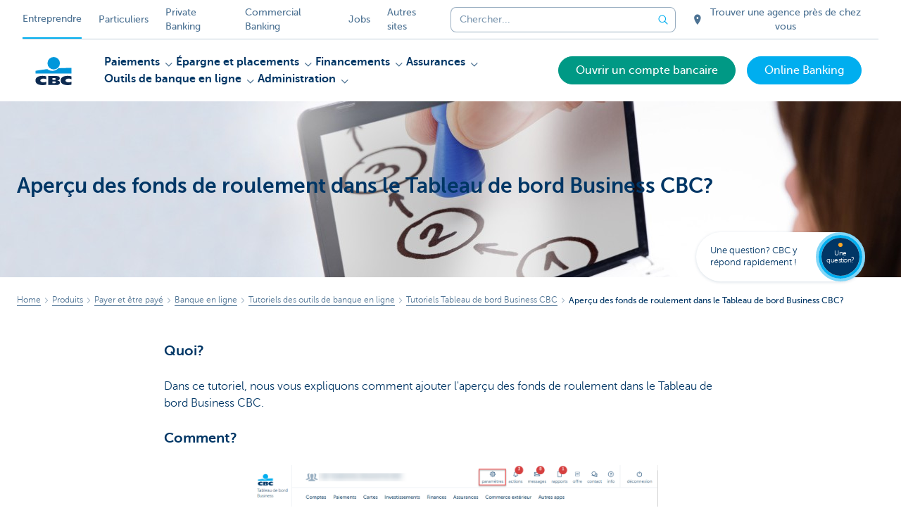

--- FILE ---
content_type: text/html; charset=utf-8
request_url: https://www.cbc.be/entreprendre/fr/produits/payer-et-etre-paye/banque-en-ligne/tutoriels-des-logiciels-de-banque-en-ligne/tableau-de-bord-business/tbb-apercu-fonds-roulement.html
body_size: 27660
content:



<!DOCTYPE html>
<html lang="fr" class="no-js mdrn aem__author--classicui aem-design aem-design--kbcondernemers">

<script type="application/javascript">
    var featureFlags = {"youtubeCookieConsent":true,"contentSyncEnabled":true,"TrustBuilder":true,"becomeACustomerButton":true,"searchBarTopNavigation":true,"branchesV2Index":true,"formSubmitToApi":true};
</script>
<head>
    <title>Aperçu des fonds de roulement dans le Tableau de bord Business CBC? - CBC Banque et Assurance</title>

<meta http-equiv="X-UA-Compatible" content="IE=edge,chrome=1">
<meta http-equiv="content-type" content="text/html; charset=UTF-8"/>

<meta name="title" content="Aperçu des fonds de roulement dans le Tableau de bord Business CBC? - CBC Banque et Assurance"/>
<meta name="description" content="Aper&ccedil;u des fonds de roulemeDans ce tutoriel, nous vous expliquons comment ajouter l'aper&ccedil;u des fonds de roulement dans le Tableau de bord Business CBC.nt dans le Tableau de bord Business CBC?">
<meta http-equiv="last-modified" content="Tue, 06 Jul 2021 12:22:28 GMT"/>

<meta name="viewport" content="width=device-width, initial-scale=1.0">
<meta name="HandheldFriendly" content="true">
<meta name="MobileOptimized" content="320">

<link rel="canonical" href="https://www.cbc.be/entreprendre/fr/produits/payer-et-etre-paye/banque-en-ligne/tutoriels-des-logiciels-de-banque-en-ligne/tableau-de-bord-business/tbb-apercu-fonds-roulement.html"/>
<link rel="alternate" hreflang="fr-be" href="https://www.cbc.be/entreprendre/fr/produits/payer-et-etre-paye/banque-en-ligne/tutoriels-des-logiciels-de-banque-en-ligne/tableau-de-bord-business/tbb-apercu-fonds-roulement.html"/>
<meta name="robots" content="NOODP,NOYDIR,index,follow"/>
<meta name="browsermap.enabled" content="false"/>

<meta name="format-detection" content="telephone=no">



<meta name="twitter:card" content="summary"/>
<meta name="twitter:site" content="@"/>
<meta name="twitter:title" content="Aperçu des fonds de roulement dans le Tableau de bord Business CBC? - CBC Banque et Assurance"/>
<meta name="twitter:description" content="Aper&amp;ccedil;u des fonds de roulemeDans ce tutoriel, nous vous expliquons comment ajouter l&#39;aper&amp;ccedil;u des fonds de roulement dans le Tableau de bord Business CBC.nt dans le Tableau de bord Business CBC?"/>
<meta name="twitter:image" content="https://wcmassets.cbc.be/content/dam/kbcondernemers/F-CBC/Produits/tutos/ajout-fond-roulement/tbb-apercu-fond-roulement.jpg/_jcr_content/renditions/cq5dam.web.960.9999.jpeg.cdn.res/last-modified/1623912005078/cq5dam.web.960.9999.jpeg"/>
<meta name="twitter:url" content="https://www.cbc.be/entreprendre/fr/produits/payer-et-etre-paye/banque-en-ligne/tutoriels-des-logiciels-de-banque-en-ligne/tableau-de-bord-business/tbb-apercu-fonds-roulement.html"/>

<meta property="og:title" content="Aperçu des fonds de roulement dans le Tableau de bord Business CBC? - CBC Banque et Assurance"/>
<meta property="og:site_name" content="CBC"/>
<meta property="og:url" content="https://www.cbc.be/entreprendre/fr/produits/payer-et-etre-paye/banque-en-ligne/tutoriels-des-logiciels-de-banque-en-ligne/tableau-de-bord-business/tbb-apercu-fonds-roulement.html"/>
<meta property="og:description" content="Aper&amp;ccedil;u des fonds de roulemeDans ce tutoriel, nous vous expliquons comment ajouter l&#39;aper&amp;ccedil;u des fonds de roulement dans le Tableau de bord Business CBC.nt dans le Tableau de bord Business CBC?"/>
<meta property="og:image" content="https://wcmassets.cbc.be/content/dam/kbcondernemers/F-CBC/Produits/tutos/ajout-fond-roulement/tbb-apercu-fond-roulement.jpg/_jcr_content/renditions/cq5dam.web.1200.9999.jpeg.cdn.res/last-modified/1623912005078/cq5dam.web.1200.9999.jpeg"/>

    

<link rel="icon" type="image/x-icon" href="https://wcmassets.cbc.be/content/dam/kdl-assets/favicons/cbc/favicon.ico.cdn.res/last-modified/0/favicon.ico"/>
<link rel="shortcut icon" type="image/x-icon" href="https://wcmassets.cbc.be/content/dam/kdl-assets/favicons/cbc/favicon.ico.cdn.res/last-modified/0/favicon.ico"/>

<link rel="apple-touch-icon" sizes="114x114" href="https://wcmassets.cbc.be/content/dam/kdl-assets/logos/c/logos-cbc.svg.cdn.res/last-modified/1733244035955/logos-cbc.svg"/>
<link rel="apple-touch-icon" sizes="144x144" href="https://wcmassets.cbc.be/content/dam/kdl-assets/favicons/cbc/touch-144.png.cdn.res/last-modified/1731696534606/touch-144.png"/>

    

    


    







    
    <link data-link-clientlib rel="stylesheet" href="https://wcmassets.kbc.be/etc.clientlibs/kbc/components/websites/display-cookie-trustarc/loader.min.ACSHASHa0b2566880186ad21d19a59db52263cc.css" type="text/css"><script data-script-clientlib type="text/javascript" src="https://wcmassets.kbc.be/etc.clientlibs/kbc/components/websites/display-cookie-trustarc/loader.min.ACSHASHe8b154dc24b29d0f1e3b7b34bf30f344.js" defer></script>




    
    <script data-script-clientlib type="text/javascript" src="https://wcmassets.kbc.be/etc.clientlibs/kbc/global/websites/load.min.ACSHASH2f9fe7dcb61e98188fa475a856df0504.js"></script>



    
    <script data-script-clientlib type="text/javascript" src="https://wcmassets.kbc.be/etc.clientlibs/kbc/components/shared/global/head/globals.min.ACSHASHf50b1428093b72db43ef6b618095f5f1.js" defer></script><script data-script-clientlib type="text/javascript" src="https://wcmassets.kbc.be/etc.clientlibs/kbc/vendor/shared/jquery.min.ACSHASH2c3f93f38107999c6c106cba15295459.js" defer></script><script data-script-clientlib type="text/javascript" src="https://wcmassets.kbc.be/etc.clientlibs/kbc/components/shared/global/head.min.ACSHASH6eb1f4cff344d724477db0773f3328ea.js" defer></script><script data-script-clientlib type="text/javascript" src="https://wcmassets.kbc.be/etc.clientlibs/kbc/vendor/shared/modernizr.min.ACSHASH2f06bfbdc03b6c28f135a3f8893ced1b.js" defer></script><script data-script-clientlib type="text/javascript" src="https://wcmassets.kbc.be/etc.clientlibs/kbc/vendor/shared/enquire.min.ACSHASH3875f09577a561b3a2e3499baddc3c61.js" defer></script><script data-script-clientlib type="text/javascript" src="https://wcmassets.kbc.be/etc.clientlibs/kbc/components/websites/device-detection.min.ACSHASHf17f0a9527a0b2dd1e6d9bbe92ba30ef.js" defer></script><script data-script-clientlib type="text/javascript" src="https://wcmassets.kbc.be/etc.clientlibs/kbc/vendor/shared/jquery-extensions/jquery-custom-extensions.min.ACSHASHf96060aa1d6f82883706d8fb7c46ccf1.js" defer></script><script data-script-clientlib type="text/javascript" src="https://wcmassets.kbc.be/etc.clientlibs/kbc/global/websites/head.min.ACSHASHca0b4db3145a42bab171229b6a037e41.js" defer></script>



    
    <script data-script-clientlib type="text/javascript" src="https://wcmassets.kbc.be/etc.clientlibs/kbc/components/websites/redirect.min.ACSHASHca17e63a43ed0b2e2f7541e69f9b321c.js"></script>



<link rel="preload" href="https://wcmassets.kbc.be/etc.clientlibs/kbc/fonts/websites/museo/resources/font/museosans-300-webfont.woff2" as="font" type="font/woff2" crossorigin/>
<link rel="preload" href="https://wcmassets.kbc.be/etc.clientlibs/kbc/fonts/websites/museo/resources/font/museosans-500-webfont.woff2" as="font" type="font/woff2" crossorigin/>
<link rel="preload" href="https://wcmassets.kbc.be/etc.clientlibs/kbc/fonts/websites/museo/resources/font/museosans-700-webfont.woff2" as="font" type="font/woff2" crossorigin/>





    
    <link data-link-clientlib rel="stylesheet" href="https://wcmassets.kbc.be/etc.clientlibs/kbc/vendor/shared/jquery.min.ACSHASHd41d8cd98f00b204e9800998ecf8427e.css" type="text/css"><link data-link-clientlib rel="stylesheet" href="https://wcmassets.kbc.be/etc.clientlibs/kbc/components/shared/global/head.min.ACSHASHedae3a9dd6da2862b56b747132455fdd.css" type="text/css"><link data-link-clientlib rel="stylesheet" href="https://wcmassets.kbc.be/etc.clientlibs/kbc/components/websites/device-detection.min.ACSHASH1f8e278e7f1c6f868c2c3dc8f49371c1.css" type="text/css"><link data-link-clientlib rel="stylesheet" href="https://wcmassets.kbc.be/etc.clientlibs/kbc/global/websites/head.min.ACSHASH6d1330f512cfd258336aefc5edbf149c.css" type="text/css">



    
    <link data-link-clientlib rel="stylesheet" href="https://wcmassets.kbc.be/etc.clientlibs/kbc/components/websites/cta-button.min.ACSHASHf8fe93bf10545b8ac8797515ca581896.css" type="text/css"><link data-link-clientlib rel="stylesheet" href="https://wcmassets.kbc.be/etc.clientlibs/settings/wcm/designs/kbcondernemers/clientlibs/main.min.ACSHASH0007af88f404b2d965ce3b5924aa21c5.css" type="text/css">




<script type="text/javascript" data-layer-name="digitalData">
    var digitalData = digitalData || {};digitalData.page = digitalData.page || {};digitalData.page.pageInfo = digitalData.page.pageInfo || {};digitalData.page.attributes = digitalData.page.attributes || {};digitalData.product = digitalData.product || [];digitalData.event=digitalData.event || [];digitalData.event[0]=digitalData.event[0] || {};digitalData.event[0].eventInfo = digitalData.event[0].eventInfo || {};digitalData.user = digitalData.user || {};digitalData.user.initiative = digitalData.user.initiative || {};digitalData.user.attributes = digitalData.user.attributes || {};digitalData.page.pageInfo.issueDate = "202107061422";digitalData.page.attributes.language = "fr";digitalData.page.pageInfo.pillar = "prod";digitalData.page.attributes.title = "Aper&ccedil;u des fonds de roulement dans le Tableau de bord Business CBC?";digitalData.page.pageInfo.pageID = "product/betalen-en-betaald-worden/online-bankieren/tutoriels-des-logiciels-de-banque-en-ligne/tableau-de-bord-business/tbb-apercu-fonds-roulement";digitalData.page.attributes.productTags = "andere-producten";digitalData.page.pageInfo.pageType = "allpossible";digitalData.page.attributes.digitalChannel = "web_ondernemen.cbc.be";digitalData.product[0] = {"productInfo":{"productID":"a001"}};digitalData.page.attributes.companyCode = "0002";digitalData.page.attributes.digitalAssetCode = "0002";digitalData.page.attributes.platformCode = "0002";digitalData.page.attributes.systemCode = "0001";digitalData.event[0].eventInfo.eventCode = "0000";digitalData.event[0].eventInfo.eventTypeCode = "0001";digitalData.event[0].eventInfo.eventSubTypeCode = "0001";digitalData.event[0].eventInfo.eventNameCode = "0000";digitalData.event[0].eventInfo.eventDetailCode = "0000";digitalData.event[0].eventInfo.eventDetail = "allpossible";digitalData.event[0].eventInfo.eventLinkValue = "na";digitalData.event[0].eventInfo.eventLifeCycleCode = "na";digitalData.user.initiative.offerCode = "na";digitalData.user.initiative.contentCode = "na";digitalData.user.initiative.treatmentCode = "na";digitalData.page.attributes.pageZone = "na";digitalData.page.attributes.pageZonePosition = "na";digitalData.page.attributes.contentTag = "na";digitalData.page.attributes.touchTagCode = "na";digitalData.user.attributes.loggedIn = "not logged in";digitalData.user.attributes.marketing = "na";digitalData.page.attributes.ABTest = "na";digitalData.page.attributes.ABVersion = "na";digitalData.page.attributes.distributorCode = "02";digitalData.page.attributes.segmentCode = "ETP";digitalData.event[0].eventInfo.eventJourneyCode = "na";</script>
<script async src="//assets.adobedtm.com/launch-EN0f6839f46e854ca791823915d04fd52b.min.js"></script>

    <script src="https://wcmassets.kbc.be/etc.clientlibs/kbc/vendor/websites/adobe-target-async.min.ACSHASH87dc28862eeb37139cc08aac07ec9d42.js"></script>



    
    
    <script data-script-clientlib type="text/javascript" src="https://wcmassets.kbc.be/etc.clientlibs/kbc/components/websites/adobe-target/prd.min.ACSHASH615f1ef8e3c96c5541dbeaa59dd2efc9.js" defer></script>






    <link rel="search" type="application/opensearchdescription+xml" href="https://www.cbc.be/entreprendre/fr/produits/payer-et-etre-paye/banque-en-ligne/tutoriels-des-logiciels-de-banque-en-ligne/tableau-de-bord-business/tbb-apercu-fonds-roulement.opensearchdescription.xml" title="Search"/>
    

</head>

<body tabindex="-1" data-basename="kbcondernemers" class="device--desktop os--windows aem-body ">

<div id="process-conditional-profiles"><div data-conditional-profiles="{&#34;profiles&#34;:[{&#34;id&#34;:&#34;deviceIsPhone&#34;,&#34;script&#34;:&#34;return jsKbc.deviceDetection.isPhone;&#34;},{&#34;id&#34;:&#34;deviceIsTablet&#34;,&#34;script&#34;:&#34;return jsKbc.deviceDetection.isTablet;&#34;},{&#34;id&#34;:&#34;deviceIsPC&#34;,&#34;script&#34;:&#34;return jsKbc.deviceDetection.isDesktop;&#34;},{&#34;id&#34;:&#34;androidPhone&#34;,&#34;script&#34;:&#34;return jsKbc.deviceDetection.isAndroid \u0026\u0026 jsKbc.deviceDetection.isPhone;&#34;},{&#34;id&#34;:&#34;androidTablet&#34;,&#34;script&#34;:&#34;return jsKbc.deviceDetection.isAndroid \u0026\u0026 jsKbc.deviceDetection.isTablet;&#34;},{&#34;id&#34;:&#34;iOSPhone&#34;,&#34;script&#34;:&#34;return jsKbc.deviceDetection.isIOS \u0026\u0026 jsKbc.deviceDetection.isPhone;&#34;},{&#34;id&#34;:&#34;iOSPad&#34;,&#34;script&#34;:&#34;return jsKbc.deviceDetection.isIOS \u0026\u0026 jsKbc.deviceDetection.isTablet;&#34;},{&#34;id&#34;:&#34;winPhone&#34;,&#34;script&#34;:&#34;return jsKbc.deviceDetection.isWindowsPhone;&#34;},{&#34;id&#34;:&#34;acceptedDisclaimer&#34;,&#34;script&#34;:&#34;return jsKbc.disclaimer.accepted;&#34;},{&#34;id&#34;:&#34;URLParameterMatch&#34;,&#34;script&#34;:&#34;return jsKbc.deviceDetection.hasParameterUrl(config);&#34;},{&#34;id&#34;:&#34;oldBrowserIE&#34;,&#34;script&#34;:&#34;return jsKbc.deviceDetection.isIE \u0026\u0026 jsKbc.deviceDetection.versionIE \u003c 9;&#34;},{&#34;id&#34;:&#34;cvIsUploaded&#34;,&#34;script&#34;:&#34;return !!localStorage.getItem(\u0027cv_matchingData\u0027);&#34;}]}"></div></div>

<div class="customprint">
    <img class="header__image-print" src="https://wcmassets.cbc.be/content/dam/particulieren/nl/product/betalen/zelf-bankieren/stappenplannen/laptop123.jpg/_jcr_content/renditions/cq5dam.web.480.9999.jpeg.cdn.res/last-modified/1485420442641/cq5dam.web.480.9999.jpeg"/>

<div class="header__image header__image--vertical-top header__image--horizontal-center" style="background-image: url('https://wcmassets.cbc.be/content/dam/particulieren/nl/product/betalen/zelf-bankieren/stappenplannen/laptop123.jpg/_jcr_content/renditions/cq5dam.web.480.9999.jpeg.cdn.res/last-modified/1485420442641/cq5dam.web.480.9999.jpeg');" data-behaviour="responsiveHeader" data-responsive-background data-backgroundSmall="https://wcmassets.cbc.be/content/dam/particulieren/nl/product/betalen/zelf-bankieren/stappenplannen/laptop123.jpg/_jcr_content/renditions/cq5dam.web.680.9999.jpeg.cdn.res/last-modified/1485420442641/cq5dam.web.680.9999.jpeg" data-backgroundMedium="https://wcmassets.cbc.be/content/dam/particulieren/nl/product/betalen/zelf-bankieren/stappenplannen/laptop123.jpg/_jcr_content/renditions/cq5dam.web.960.9999.jpeg.cdn.res/last-modified/1485420442641/cq5dam.web.960.9999.jpeg" data-backgroundLarge="https://wcmassets.cbc.be/content/dam/particulieren/nl/product/betalen/zelf-bankieren/stappenplannen/laptop123.jpg/_jcr_content/renditions/cq5dam.web.1200.9999.jpeg.cdn.res/last-modified/1485420442641/cq5dam.web.1200.9999.jpeg" data-backgroundLargest="https://wcmassets.cbc.be/content/dam/particulieren/nl/product/betalen/zelf-bankieren/stappenplannen/laptop123.jpg/_jcr_content/renditions/cq5dam.web.2000.9999.jpeg.cdn.res/last-modified/1485420442641/cq5dam.web.2000.9999.jpeg" data-component-type="hero-image">
    <div class="header__overlay"></div>
</div>

    <img class="logo" src="https://wcmassets.cbc.be/content/dam/kdl-assets/logos/c/logos-cbc.svg.cdn.res/last-modified/1733244035955/logos-cbc.svg" alt="logo"/>
</div>








    <div id="skip-link">
    <a href="#main-content" class="screenreader-text">Skip to main content</a>
</div>



<header class="site__header aem-site__header">
    

    <div class="top-navigation__container" data-page-zone="topnav" data-component-type="top-navigation">
        <div class="row">
            <div class="grid">
                <div class="top-navigation top-navigation--with-searchbar">
                    
<div class="site-switch" data-component-type="site-switch">
    


    

    
        
            <div class="site-switch__item site-switch__item--active">
                
                <span class="site-switch__link">
                    Entreprendre
                </span>
            </div>
        
            <div class="site-switch__item site-switch__item">
                <a class="site-switch__link" href="/particuliers/fr.html?zone=topnav" target="_self" data-analytics-track="cta-click" data-analytics-cta-type="SiteSwitch" data-analytics-cta-name="ParticulierenCBC" data-component-tracking-click="1ad1bbf5-efad-4497-b9a0-9879b07b4f3a">Particuliers
                </a>
                
            </div>
        
            <div class="site-switch__item site-switch__item">
                <a class="site-switch__link" href="/private-banking/fr.html?zone=topnav" target="_self" data-analytics-track="cta-click" data-analytics-cta-type="SiteSwitch" data-analytics-cta-name="PrivateBankingCBC" data-component-tracking-click="c867a61c-deac-42d2-909a-a7c3563104e2">Private Banking
                </a>
                
            </div>
        
            <div class="site-switch__item site-switch__item">
                <a class="site-switch__link" href="/corporate/fr.html?zone=topnav" target="_self" data-analytics-track="cta-click" data-analytics-cta-type="SiteSwitch" data-analytics-cta-name="CorporateCBC" data-component-tracking-click="2a31fbde-9bdd-442a-92f3-b8a0ac9cca2b">Commercial Banking
                </a>
                
            </div>
        
            <div class="site-switch__item site-switch__item">
                <a class="site-switch__link" href="/jobs/fr.html?zone=topnav" target="_self" data-analytics-track="cta-click" data-analytics-cta-type="SiteSwitch" data-analytics-cta-name="JobsCBC" data-component-tracking-click="90624692-dc37-4d60-a824-ae24f0915a17">Jobs
                </a>
                
            </div>
        
        <div class="site-switch__item" data-menu-dropdown="parent">
            <a class="site-switch__link" href="/particuliers/fr/info/tous-les-sites-web.html">
                Autres sites
            </a>
        </div>
    
</div>

    
    <script data-script-clientlib type="text/javascript" src="https://wcmassets.kbc.be/etc.clientlibs/kbc/components/websites/dropdown-menu.min.ACSHASH98a11d80c0a485d3f2587de7f5266222.js" defer></script>




                    <div class="top-navigation__items">
                        <div class="top-navigation__searchbar">
                            

<form data-minlength="3" data-component-type="searchbar" data-analytics-track="form-submit" data-analytics-submit-type="CTA Search Button" data-analytics-submit-destination="/content/kbcondernemers-cbc/fr/search.html" data-component-tracking-id="af30ec96-6a17-49fc-82d6-a5860e6a5ba3" class="aem-searchbar" action="/entreprendre/fr/chercher.html" data-behaviour="search-bar" data-zoneable autocomplete="off">
    
    <script type="text/javascript">
        var digitalData = digitalData || {};
        digitalData.component = digitalData.component || {};
    </script>

    
        <script type="text/javascript" data-layer-name="componentDigitalData">
            digitalData.component["af30ec96-6a17-49fc-82d6-a5860e6a5ba3"] = (function() {
                var digitalData = digitalData || {};digitalData.event=digitalData.event || [];digitalData.event[0]=digitalData.event[0] || {};digitalData.event[0].eventInfo = digitalData.event[0].eventInfo || {};digitalData.page = digitalData.page || {};digitalData.page.attributes = digitalData.page.attributes || {};digitalData.user = digitalData.user || {};digitalData.user.attributes = digitalData.user.attributes || {};digitalData.event[0].eventInfo.eventCode = "0106";digitalData.event[0].eventInfo.eventTypeCode = "0002";digitalData.event[0].eventInfo.eventSubTypeCode = "0010";digitalData.event[0].eventInfo.eventNameCode = "0011";digitalData.event[0].eventInfo.eventDetailCode = "na";digitalData.event[0].eventInfo.eventDetail = "na";digitalData.page.attributes.siteToolCode = "0007";digitalData.page.attributes.siteToolTypeCode = "0002";digitalData.page.attributes.siteToolStatusCode = "0007";digitalData.user.attributes.loggedIn = "not logged in";
                return digitalData;
            })();
        </script>
    

    <div class="aem-searchbar__wrapper">
        <div class="aem-searchbar__input-wrapper">
            <input class="aem-searchbar__input" name="q" maxlength="250" placeholder="Chercher..." type="search"/>
            <ul class="aem-autocompleter"></ul>
            <button aria-label="Effacer la barre de recherche" data-clear class="aem-searchbar__clear-button" type="button">
                <div class="aem-searchbar__clear-circle">
                    <svg viewBox="0 0 24 24" aria-hidden="true" class="aem-searchbar__clear-icon">
                        <path d="M14,14l-4-4" fill="none" stroke="#000" stroke-linecap="round" stroke-linejoin="round"/>
                        <path d="M10,14l4-4" fill="none" stroke="#000" stroke-linecap="round" stroke-linejoin="round"/>
                    </svg>
                </div>
            </button>
        </div>
        <button aria-label="Envoyez la recherche" class="aem-searchbar__button" type="submit">
            <svg aria-hidden="true" viewBox="0 0 24 24">
                <line x1="21.01" y1="21.01" x2="15.3" y2="15.3" stroke-width="1.6" stroke-linecap="round" stroke-linejoin="round"/>
                <circle cx="10.2" cy="10.2" r="7.21" stroke-width="1.6" stroke-linecap="round" stroke-linejoin="round"/>
            </svg>
        </button>
    </div>

</form>

    
    <link data-link-clientlib rel="stylesheet" href="https://wcmassets.kbc.be/etc.clientlibs/kbc/components/autocompleter-web.min.ACSHASHa1b26dc832bfd40fc2ec831db8af81dc.css" type="text/css"><script data-script-clientlib type="text/javascript" src="https://wcmassets.kbc.be/etc.clientlibs/kbc/components/websites/http-helper.min.ACSHASHc06e367876ed863d8b69ae6786639e0f.js" defer></script><script data-script-clientlib type="text/javascript" src="https://wcmassets.kbc.be/etc.clientlibs/kbc/components/kate-search-api.min.ACSHASHdd6951ddb4bb3cb706df822bdacb5b86.js" defer></script><script data-script-clientlib type="text/javascript" src="https://wcmassets.kbc.be/etc.clientlibs/kbc/components/autocompleter-web.min.ACSHASH6b6fb50e5eb70094a547c9722bf88388.js" defer></script>



    
    <link data-link-clientlib rel="stylesheet" href="https://wcmassets.kbc.be/etc.clientlibs/kbc/components/websites/searchbar.min.ACSHASH22636d9bcf1000b695008b3170858d70.css" type="text/css"><script data-script-clientlib type="text/javascript" src="https://wcmassets.kbc.be/etc.clientlibs/kbc/components/websites/searchbar.min.ACSHASHf5001b48765418675090a22aa7399f06.js" defer></script>



                        </div>
                        <div class="top-navigation__links">
                            <a class="top-navigation__link" title="Trouver une agence près de chez vous" href="/particuliers/fr/agence.html">
                                <i class="icon icon--location-full"></i>
                                <span>Trouver une agence près de chez vous</span>
                            </a>
                        
                            <a class="top-navigation__link" title="Contact" href="/entreprendre/fr/contact.html">
                                <i class="icon icon--phone3"></i>
                                <span>Contact</span>
                            </a>
                        </div>

                        <div class="languagenav show-on--desktop show-on nav--language--dropdown">


    
    


</div>

                    </div>
                </div>
            </div>
        </div>
    </div>

    
    
    <script data-script-clientlib type="text/javascript" src="https://wcmassets.kbc.be/etc.clientlibs/kbc/components/websites/page-zone.min.ACSHASHf18d1aed4d7a1a36e40ce1813a3344ec.js"></script>





    
<div class="brand__row__container brand__row__container--dropdownnav" data-component-type="all-possible-page">
    <div class="nav__backdrop"></div>
    <div class="row brand__row brand__row--dropdownnav">
        <div class="grid aem-mobile-header">
            <div class="logo">
<a href="/entreprendre/fr.html?zone=topnav" class="aem-logo" data-component-type="navigation-logo">
    <span class="sr-only">KBC Entrepreneurs</span>
    <?xml version="1.0" encoding="UTF-8"?>
<svg xmlns="http://www.w3.org/2000/svg" width="320" height="320" version="1.1" viewBox="0 0 320 320"><!--{"metaAttributes":{"multicolor":true,"glyph":false,"rotatable":false,"deprecated":false,"rename":false,"themeable":false,"low-quality":false,"custom-viewport":false,"lottie":false}}-->
  <circle cx="161.5" cy="104.38" r="44.19" fill="#0097db"/>
  <path d="M194.09,140.12c-8.42,9.13-23.27,18.26-42.31,18.26-14.78,0-27.5-5.74-35.6-12.13-48.25,5.07-84.14,12.24-84.14,12.24v19.54l255.95-.03v-40.28s-43.86-.27-93.91,2.4h0Z" fill="#0097db"/>
  <path d="M288,256.33c-7.18,2.19-16.61,3.49-25.05,3.49-30.08,0-52.16-8.55-52.16-33.42,0-22.47,21.41-32.24,50.67-32.24,8.14,0,18.47.89,26.55,3.48v21.77c-6-3.63-11.99-5.89-20.56-5.89-11.16,0-22.31,5.5-22.31,13.47s11.11,13.47,22.31,13.47c8.44,0,14.56-2.34,20.55-5.8v21.66h0Z" fill="#0d2a50"/>
  <path d="M109.21,256.33c-7.18,2.19-16.61,3.49-25.05,3.49-30.08,0-52.16-8.55-52.16-33.42,0-22.47,21.41-32.24,50.67-32.24,8.14,0,18.47.89,26.55,3.48v21.77c-6-3.63-11.99-5.89-20.56-5.89-11.16,0-22.31,5.5-22.31,13.47s11.11,13.47,22.31,13.47c8.44,0,14.56-2.34,20.55-5.8v21.66h0Z" fill="#0d2a50"/>
  <path d="M121.95,195.62h61.46c15.96,0,21.2,6.21,21.2,15.87,0,10.82-9.67,15.52-19.6,16.05v.18c10.19.79,20.14,1.95,20.14,14.72,0,8.33-5.24,16.5-22.79,16.5h-60.4v-63.33h0ZM152.36,246.07h15.86c5.94,0,7.96-2.46,7.96-6.1s-2.04-6.25-7.9-6.25h-15.92v12.34h0ZM152.36,222.46h15.14c5.85,0,8.14-2.37,8.14-6,0-4.17-2.31-6.25-7.72-6.25h-15.57v12.25Z" fill="#0d2a50"/>
  
</svg>
</a>

</div>
<div class="mobiletile site-switch base">
<div class="aem-main-nav__mobile-tile" data-menu-dropdown="parent">
    <button class="aem-main-nav__mobile-tile__trigger" data-mobile-tile="site-switch" data-menu-dropdown="trigger" aria-expanded="false" aria-haspopup="true" aria-controls="site-switch-list">
            <span class="aem-main-nav__mobile-tile__text" data-mobile-tile="site-switch">Entreprendre</span>
        <i class="icon icon--down"></i>
        <i class="icon icon--down-bold"></i>
    </button>
    <ul class="aem-main-nav__mobile-tile__list" data-menu-dropdown="list" id="site-switch-list">
        
            <li class="aem-main-nav__mobile-tile__list-item aem-main-nav__mobile-tile__list-item--active">
                <p class="aem-main-nav__mobile-tile__text aem-main-nav__mobile-tile__text--active">Entreprendre</p>
            </li>
            
        
            
            <li class="aem-main-nav__mobile-tile__list-item">
                <a class="aem-main-nav__mobile-tile__text" data-menu-dropdown="item" target="_self" data-analytics-track="cta-click" data-analytics-cta-type="SiteSwitch" data-analytics-cta-name="ParticulierenCBC" data-component-tracking-click="1ad1bbf5-efad-4497-b9a0-9879b07b4f3a" href="/particuliers/fr.html?zone=mobile-menu">Particuliers</a>
            </li>
        
            
            <li class="aem-main-nav__mobile-tile__list-item">
                <a class="aem-main-nav__mobile-tile__text" data-menu-dropdown="item" target="_self" data-analytics-track="cta-click" data-analytics-cta-type="SiteSwitch" data-analytics-cta-name="PrivateBankingCBC" data-component-tracking-click="c867a61c-deac-42d2-909a-a7c3563104e2" href="/private-banking/fr.html?zone=mobile-menu">Private Banking</a>
            </li>
        
            
            <li class="aem-main-nav__mobile-tile__list-item">
                <a class="aem-main-nav__mobile-tile__text" data-menu-dropdown="item" target="_self" data-analytics-track="cta-click" data-analytics-cta-type="SiteSwitch" data-analytics-cta-name="CorporateCBC" data-component-tracking-click="2a31fbde-9bdd-442a-92f3-b8a0ac9cca2b" href="/corporate/fr.html?zone=mobile-menu">Commercial Banking</a>
            </li>
        
            
            <li class="aem-main-nav__mobile-tile__list-item">
                <a class="aem-main-nav__mobile-tile__text" data-menu-dropdown="item" target="_self" data-analytics-track="cta-click" data-analytics-cta-type="SiteSwitch" data-analytics-cta-name="JobsCBC" data-component-tracking-click="90624692-dc37-4d60-a824-ae24f0915a17" href="/jobs/fr.html?zone=mobile-menu">Jobs</a>
            </li>
        
        <li class="aem-main-nav__mobile-tile__list-item">
            <a class="aem-main-nav__mobile-tile__text" data-menu-dropdown="item" href="/particuliers/fr/info/tous-les-sites-web.html">Autres sites</a>
        </li>
    </ul>
</div>
</div>
<script type="text/javascript" data-layer-name="componentDigitalData">
        var digitalData = digitalData || {};
        digitalData.component = digitalData.component || {};
        
        digitalData.component['52f267e5-1bd9-4b4d-b83c-bebbf6127c87'] = (function () {
            var digitalData = digitalData || {};digitalData.event=digitalData.event || [];digitalData.event[0]=digitalData.event[0] || {};digitalData.event[0].eventInfo = digitalData.event[0].eventInfo || {};digitalData.user = digitalData.user || {};digitalData.user.attributes = digitalData.user.attributes || {};digitalData.event[0].eventInfo.eventCode = "0123";digitalData.event[0].eventInfo.eventTypeCode = "0002";digitalData.event[0].eventInfo.eventSubTypeCode = "0010";digitalData.event[0].eventInfo.eventNameCode = "0039";digitalData.event[0].eventInfo.eventDetailCode = "na";digitalData.user.attributes.loggedIn = "not logged in";
                    return digitalData;
                
        })();
        </script>



<button class="nav--trigger js-toggle" data-target="main-menu" data-toggle-menu="mobile-navigation-open" data-slide-speed="0" data-analytics-track='cta-click' data-analytics-cta-type='CTA Mobile Menu Button' data-analytics-cta-name="" data-component-tracking-click="52f267e5-1bd9-4b4d-b83c-bebbf6127c87" role="button" aria-expanded="false" aria-controls="main-menu" data-component-type="mobile-menu">
    <span class="aem-menu-text">MENU</span>
    
    <span class="aem-icon__menu"><svg xmlns="http://www.w3.org/2000/svg" viewBox="0 0 24 24" width="24" height="24"><!--{"metaAttributes":{"multicolor":false,"glyph":false,"rotatable":false,"deprecated":false,"rename":false,"themeable":false,"low-quality":false,"custom-viewport":false,"lottie":false}}--><g class="nc-icon-wrapper" transform="translate(2.3999999999999995 2.3999999999999995) scale(0.8)" stroke-linecap="round" stroke-linejoin="round" stroke-width="1.3" fill="#000000" stroke="#000000"><line data-color="color-2" fill="none" stroke-miterlimit="10" x1="1" y1="12" x2="23" y2="12"/> <line fill="none" stroke="#000000" stroke-miterlimit="10" x1="1" y1="5" x2="23" y2="5"/> <line fill="none" stroke="#000000" stroke-miterlimit="10" x1="1" y1="19" x2="23" y2="19"/></g></svg></span>
    
    <span class="aem-icon__cancel"><svg xmlns="http://www.w3.org/2000/svg" width="24" height="24" viewBox="0 0 24 24"><!--{"metaAttributes":{"multicolor":false,"glyph":false,"rotatable":false,"deprecated":false,"rename":false,"themeable":false,"low-quality":false,"custom-viewport":false,"lottie":false}}--><path d="M19.9,4.1,4.1,19.9" fill="none" stroke="#000" stroke-linecap="round" stroke-linejoin="round"/><path d="M19.9,19.9,4.1,4.1" fill="none" stroke="#000" stroke-linecap="round" stroke-linejoin="round"/></svg></span>
</button>
<div class="site__header__mobile show-on show-on--mobile show-on--tablet">
                <span class="homebanking-button-placeholder homebanking-button--mobile"><script type="text/javascript" data-layer-name="componentDigitalData">
        var digitalData = digitalData || {};
        digitalData.component = digitalData.component || {};
        
        digitalData.component['158b2a93-7d67-40cc-8061-34986733b9be'] = (function () {
            var digitalData = digitalData || {};digitalData.event=digitalData.event || [];digitalData.event[0]=digitalData.event[0] || {};digitalData.event[0].eventInfo = digitalData.event[0].eventInfo || {};digitalData.page = digitalData.page || {};digitalData.page.attributes = digitalData.page.attributes || {};digitalData.user = digitalData.user || {};digitalData.user.attributes = digitalData.user.attributes || {};digitalData.event[0].eventInfo.eventCode = "0106";digitalData.event[0].eventInfo.eventTypeCode = "0002";digitalData.event[0].eventInfo.eventSubTypeCode = "0010";digitalData.event[0].eventInfo.eventNameCode = "0035";digitalData.event[0].eventInfo.eventDetailCode = "na";digitalData.event[0].eventInfo.eventDetail = "na";digitalData.event[0].eventInfo.eventLinkValue = "na";digitalData.page.attributes.siteToolCode = "0011";digitalData.page.attributes.siteToolTypeCode = "0002";digitalData.page.attributes.siteToolStatusCode = "0007";digitalData.user.attributes.loggedIn = "not logged in";
                    return digitalData;
                
        })();
        </script>
<a href="https://www.cbc.be/entreprendre/fr/operations-bancaires-sur-pc.html?zone=topnav" class="btn btn--touch visible-on visible-on--inline-block visible-on--desktop" data-analytics-track='cta-click' data-component-type="homebanking-button" data-analytics-cta-type='Homebanking button' data-analytics-cta-name='https://www.cbc.be/entreprendre/fr/operations-bancaires-sur-pc.html?zone=topnav' data-component-tracking-click="158b2a93-7d67-40cc-8061-34986733b9be">
        <span>Online Banking</span>
    </a>

    <a href="https://www.cbc.be/processus/connexion/operations-bancaires-sur-android-phone.html?zone=topnav" class="btn btn--touch visible-on visible-on--inline-block visible-on--smartphone--android" data-analytics-track='cta-click' data-analytics-cta-type='Homebanking button' data-analytics-cta-name='https://www.cbc.be/processus/connexion/operations-bancaires-sur-android-phone.html?zone=topnav' data-component-tracking-click="158b2a93-7d67-40cc-8061-34986733b9be">
        <span>Online Banking</span>
    </a>

    <a href="https://www.cbc.be/processus/connexion/operations-bancaires-sur-iphone.html?zone=topnav" class="btn btn--touch visible-on visible-on--inline-block visible-on--smartphone--ios" data-analytics-track='cta-click' data-analytics-cta-type='Homebanking button' data-analytics-cta-name='https://www.cbc.be/processus/connexion/operations-bancaires-sur-iphone.html?zone=topnav' data-component-tracking-click="158b2a93-7d67-40cc-8061-34986733b9be">
        <span>Online Banking</span>
    </a>

    <a href="https://www.cbc.be/processus/connexion/operations-bancaires-sur-windows-phone.html?zone=topnav" class="btn btn--touch visible-on visible-on--inline-block visible-on--smartphone--windows" data-analytics-track='cta-click' data-analytics-cta-type='Homebanking button' data-analytics-cta-name='https://www.cbc.be/processus/connexion/operations-bancaires-sur-windows-phone.html?zone=topnav' data-component-tracking-click="158b2a93-7d67-40cc-8061-34986733b9be">
        <span>Online Banking</span>
    </a>

    <a href="https://www.cbc.be/processus/connexion/operations-bancaires-sur-tablette.html?zone=topnav" class="btn btn--touch visible-on visible-on--inline-block visible-on--tablet--android" data-analytics-track='cta-click' data-analytics-cta-type='Homebanking button' data-analytics-cta-name='https://www.cbc.be/processus/connexion/operations-bancaires-sur-tablette.html?zone=topnav' data-component-tracking-click="158b2a93-7d67-40cc-8061-34986733b9be">
        <span>Online Banking</span>
    </a>

    <a href="https://www.cbc.be/processus/connexion/operations-bancaires-sur-ipad.html?zone=topnav" class="btn btn--touch visible-on visible-on--inline-block visible-on--tablet--ios" data-analytics-track='cta-click' data-analytics-cta-type='Homebanking button' data-analytics-cta-name='https://www.cbc.be/processus/connexion/operations-bancaires-sur-ipad.html?zone=topnav' data-component-tracking-click="158b2a93-7d67-40cc-8061-34986733b9be">
        <span>Online Banking</span>
    </a>
</span>
</div>
        </div>
        <div class="grid brand__grid">
            <nav id="main-menu" class="nav--main aem-main-nav">
    
    
    <link data-link-clientlib rel="stylesheet" href="https://wcmassets.kbc.be/etc.clientlibs/kbc/components/websites/main-navigation.min.ACSHASH65ee82538ff85131d9805f54ba484b6f.css" type="text/css"><script data-script-clientlib type="text/javascript" src="https://wcmassets.kbc.be/etc.clientlibs/kbc/components/websites/main-navigation.min.ACSHASH9c302bfd824269c4eb8192c41da1c161.js" defer></script>


<ul class="aem-main-nav__list" data-component-type="desktop-mainnav">
    <li data-mainnav-item class="aem-main-nav__list__item ">
        
        <button data-mainnav-item-action data-mainnav-click data-target="menu-item--65666689" aria-controls="menu-item--65666689" aria-haspopup="true" aria-expanded="false">
            <span data-mainnav-click>Paiements</span>
            <i class="icon icon--down-bold" data-mainnav-click></i>
        </button>
        <div class="aem-main-nav__block" id="menu-item--65666689" aria-hidden="true" data-mainnav-block>
            <div class="aem-main-nav__block__title">
                <a href="https://www.cbc.be/entreprendre/fr/paiements.html?zone=topnav">Paiements</a>
                
            </div>
            <div class="aem-main-nav__block__columns">
                <div class="aem-main-nav__block__columns__column">
                    <div class="aem-main-nav__block__columns__column__title">
                        
                        <a href="/entreprendre/fr/produits/payer-et-etre-paye/comptes-professionnels/comparateur-comptes-bancaires-professionnels.html?zone=topnav">Ouvrir un compte</a>
                    </div>

                    <div class="aem-main-nav__block__columns__column__item" aria-selected="false">
                        <a href="https://www.cbc.be/entreprendre/fr/produits/payer-et-etre-paye/comptes-professionnels/business-pure-online.html?zone=topnav">Compte pro gratuit</a>
                    </div>
<div class="aem-main-nav__block__columns__column__item" aria-selected="false">
                        <a href="https://www.cbc.be/entreprendre/fr/produits/payer-et-etre-paye/comptes-professionnels/compte-business-one.html?zone=topnav">Compte Business One CBC</a>
                    </div>

                    <div class="aem-main-nav__block__columns__column__show-more">
                        <a href="/entreprendre/fr/paiements/comptes.html?zone=topnav">Afficher plus</a>
                    </div>
                </div>
<div class="aem-main-nav__block__columns__column">
                    <div class="aem-main-nav__block__columns__column__title">
                        
                        <a href="/entreprendre/fr/article/payer-et-etre-paye/paiements/cartes-de-paiement-entrepreneur.html?zone=topnav">Choisir une carte</a>
                    </div>

                    <div class="aem-main-nav__block__columns__column__item" aria-selected="false">
                        <a href="https://www.cbc.be/entreprendre/fr/produits/payer-et-etre-paye/cartes/mastercard-business.html?zone=topnav">Mastercard Business CBC</a>
                    </div>
<div class="aem-main-nav__block__columns__column__item" aria-selected="false">
                        <a href="/entreprendre/fr/product/betalen-en-betaald-worden/kaarten/mastercard-business-blue.html?zone=topnav">Mastercard Business Blue</a>
                    </div>
<div class="aem-main-nav__block__columns__column__item" aria-selected="false">
                        <a href="/entreprendre/fr/produits/payer-et-etre-paye/paiements/comparez-nos-cartes-de-credit-et-cartes-prepaid.html.html?zone=topnav">Quel type de carte me convient le mieux en tant qu&#39;entrepreneur?</a>
                    </div>

                    <div class="aem-main-nav__block__columns__column__show-more">
                        <a href="/entreprendre/fr/paiements/cartes.html?zone=topnav">Afficher plus</a>
                    </div>
                </div>
<div class="aem-main-nav__block__columns__column">
                    <div class="aem-main-nav__block__columns__column__title">
                        
                        <a href="/entreprendre/fr/paiements.html?zone=topnav">Spécialement pour vous</a>
                    </div>

                    <div class="aem-main-nav__block__columns__column__item" aria-selected="false">
                        <a href="https://www.cbc.be/entreprendre/fr/paiements/etre-paye.html?zone=topnav">Être payé</a>
                    </div>
<div class="aem-main-nav__block__columns__column__item" aria-selected="false">
                        <a href="https://www.cbc.be/entreprendre/fr/paiements/liquidites.html?zone=topnav">Liquidités</a>
                    </div>

                    <div class="aem-main-nav__block__columns__column__show-more">
                        <a href="/entreprendre/fr/paiements.html?zone=topnav">Afficher plus</a>
                    </div>
                </div>

            </div>
        </div>
    </li>

    <li data-mainnav-item class="aem-main-nav__list__item ">
        
        <button data-mainnav-item-action data-mainnav-click data-target="menu-item--1287117920" aria-controls="menu-item--1287117920" aria-haspopup="true" aria-expanded="false">
            <span data-mainnav-click>Épargne et placements</span>
            <i class="icon icon--down-bold" data-mainnav-click></i>
        </button>
        <div class="aem-main-nav__block" id="menu-item--1287117920" aria-hidden="true" data-mainnav-block>
            <div class="aem-main-nav__block__title">
                <a href="https://www.cbc.be/entreprendre/fr/epargne-placements.html?zone=topnav">Épargne et placements</a>
                
            </div>
            <div class="aem-main-nav__block__columns">
                <div class="aem-main-nav__block__columns__column">
                    <div class="aem-main-nav__block__columns__column__title">
                        
                        <a href="/entreprendre/fr/epargne-placements/placements.html?zone=topnav">Placements</a>
                    </div>

                    <div class="aem-main-nav__block__columns__column__item" aria-selected="false">
                        <a href="https://www.cbc.be/entreprendre/fr/article/croissance-et-gestion-de-votre-entreprise/finances/excedents-liquidites.html?zone=topnav">Excédents de liquidités</a>
                    </div>
<div class="aem-main-nav__block__columns__column__item" aria-selected="false">
                        <a href="https://www.cbc.be/entreprendre/fr/article/croissance-et-gestion-de-votre-entreprise/finances/investir-en-immobilier-societe.html?zone=topnav">Investir en immobilier</a>
                    </div>

                    <div class="aem-main-nav__block__columns__column__show-more">
                        <a href="/entreprendre/fr/epargne-placements/placements.html?zone=topnav">Afficher plus</a>
                    </div>
                </div>
<div class="aem-main-nav__block__columns__column">
                    <div class="aem-main-nav__block__columns__column__title">
                        
                        <a href="/entreprendre/fr/epargne-placements/epargne.html?zone=topnav">Épargne</a>
                    </div>

                    <div class="aem-main-nav__block__columns__column__item" aria-selected="false">
                        <a href="https://www.cbc.be/entreprendre/fr/produits/epargne-et-placements/compte-epargne-pro.html?zone=topnav">Compte d’épargne pour personnes morales et organisations sans personnalité juridique</a>
                    </div>
<div class="aem-main-nav__block__columns__column__item" aria-selected="false">
                        <a href="https://www.cbc.be/entreprendre/fr/produits/epargne-et-placements/business-profit.html?zone=topnav">Compte d&#39;épargne Business Profit CBC</a>
                    </div>
<div class="aem-main-nav__block__columns__column__item" aria-selected="false">
                        <a href="https://www.cbc.be/entreprendre/fr/produits/epargne-et-placements/compte-epargne-plus.html?zone=topnav">ASBL, pouvoirs publics, services publics et entités autonomes</a>
                    </div>

                    <div class="aem-main-nav__block__columns__column__show-more">
                        <a href="/entreprendre/fr/epargne-placements/epargne.html?zone=topnav">Afficher plus</a>
                    </div>
                </div>
<div class="aem-main-nav__block__columns__column">
                    <div class="aem-main-nav__block__columns__column__title">
                        
                        <a href="/entreprendre/fr/epargne-placements.html?zone=topnav">Fiscalité</a>
                    </div>

                    <div class="aem-main-nav__block__columns__column__item" aria-selected="false">
                        <a href="https://www.cbc.be/entreprendre/fr/produits/assurances/assurer-vous-et-vos-collaborateurs/vous-et-votre-famille/pcli-sociale.html?zone=topnav">Life Pension Plan - PCLI sociale</a>
                    </div>
<div class="aem-main-nav__block__columns__column__item" aria-selected="false">
                        <a href="https://www.cbc.be/entreprendre/fr/produits/assurances/assurer-vous-et-vos-collaborateurs/vous-et-votre-famille/eip-engagement-individuel-de-pension.html?zone=topnav">Engagement individuel de pension - EIP</a>
                    </div>

                    <div class="aem-main-nav__block__columns__column__show-more">
                        <a href="/entreprendre/fr/epargne-placements.html?zone=topnav">Afficher plus</a>
                    </div>
                </div>

            </div>
        </div>
    </li>

    <li data-mainnav-item class="aem-main-nav__list__item ">
        
        <button data-mainnav-item-action data-mainnav-click data-target="menu-item--860049726" aria-controls="menu-item--860049726" aria-haspopup="true" aria-expanded="false">
            <span data-mainnav-click>Financements</span>
            <i class="icon icon--down-bold" data-mainnav-click></i>
        </button>
        <div class="aem-main-nav__block" id="menu-item--860049726" aria-hidden="true" data-mainnav-block>
            <div class="aem-main-nav__block__title">
                <a href="https://www.cbc.be/entreprendre/fr/financements.html?zone=topnav">Financements</a>
                
            </div>
            <div class="aem-main-nav__block__columns">
                <div class="aem-main-nav__block__columns__column">
                    <div class="aem-main-nav__block__columns__column__title">
                        
                        <a href="/entreprendre/fr/financements/vehicules.html?zone=topnav">Véhicules</a>
                    </div>

                    <div class="aem-main-nav__block__columns__column__item" aria-selected="false">
                        <a href="https://www.cbc.be/entreprendre/fr/produits/credits/credit-investissement.html?zone=topnav">Crédit d&#39;investissement CBC</a>
                    </div>
<div class="aem-main-nav__block__columns__column__item" aria-selected="false">
                        <a href="https://www.cbc.be/entreprendre/fr/produits/credits/leasing-financier.html?zone=topnav">CBC-Leasing</a>
                    </div>
<div class="aem-main-nav__block__columns__column__item" aria-selected="false">
                        <a href="https://www.cbc.be/entreprendre/fr/produits/credits/renting-financier.html?zone=topnav">CBC-Renting</a>
                    </div>
<div class="aem-main-nav__block__columns__column__item" aria-selected="false">
                        <a href="https://www.cbc.be/entreprendre/fr/produits/credits/comparer-credits-pour-materiel-exploitation.html?zone=topnav">Comparer les crédits pour les véhicules professionnels</a>
                    </div>

                    <div class="aem-main-nav__block__columns__column__show-more">
                        <a href="/entreprendre/fr/financements/vehicules.html?zone=topnav">Afficher plus</a>
                    </div>
                </div>
<div class="aem-main-nav__block__columns__column">
                    <div class="aem-main-nav__block__columns__column__title">
                        
                        <a href="/entreprendre/fr/financements/immobilier.html?zone=topnav">Immobilier</a>
                    </div>

                    <div class="aem-main-nav__block__columns__column__item" aria-selected="false">
                        <a href="https://www.cbc.be/entreprendre/fr/produits/credits/credit-investissement.html?zone=topnav">Crédit d&#39;investissement CBC</a>
                    </div>

                    <div class="aem-main-nav__block__columns__column__show-more">
                        <a href="/entreprendre/fr/financements/immobilier.html?zone=topnav">Afficher plus</a>
                    </div>
                </div>
<div class="aem-main-nav__block__columns__column">
                    <div class="aem-main-nav__block__columns__column__title">
                        
                        <a href="/entreprendre/fr/financements.html?zone=topnav">Autres financements </a>
                    </div>

                    <div class="aem-main-nav__block__columns__column__item" aria-selected="false">
                        <a href="https://www.cbc.be/entreprendre/fr/financements/fonds-roulement.html?zone=topnav">Fonds de roulement</a>
                    </div>
<div class="aem-main-nav__block__columns__column__item" aria-selected="false">
                        <a href="https://www.cbc.be/entreprendre/fr/financements/starters-overnames.html?zone=topnav">Starters</a>
                    </div>
<div class="aem-main-nav__block__columns__column__item" aria-selected="false">
                        <a href="https://www.cbc.be/entreprendre/fr/financements/materiel-exploitation.html?zone=topnav">Matériel d&#39;exploitation</a>
                    </div>

                    <div class="aem-main-nav__block__columns__column__show-more">
                        <a href="/entreprendre/fr/financements.html?zone=topnav">Afficher plus</a>
                    </div>
                </div>

            </div>
        </div>
    </li>

    <li data-mainnav-item class="aem-main-nav__list__item ">
        
        <button data-mainnav-item-action data-mainnav-click data-target="menu-item-1336394529" aria-controls="menu-item-1336394529" aria-haspopup="true" aria-expanded="false">
            <span data-mainnav-click>Assurances</span>
            <i class="icon icon--down-bold" data-mainnav-click></i>
        </button>
        <div class="aem-main-nav__block" id="menu-item-1336394529" aria-hidden="true" data-mainnav-block>
            <div class="aem-main-nav__block__title">
                <a href="https://www.cbc.be/entreprendre/fr/assurer.html?zone=topnav">Assurances</a>
                
            </div>
            <div class="aem-main-nav__block__columns">
                <div class="aem-main-nav__block__columns__column">
                    <div class="aem-main-nav__block__columns__column__title">
                        
                        <a href="/entreprendre/fr/assurer/patrimoine.html?zone=topnav">Votre entreprise</a>
                    </div>

                    <div class="aem-main-nav__block__columns__column__item" aria-selected="false">
                        <a href="https://www.cbc.be/entreprendre/fr/produits/assurances/fonctionnement-entreprise/assurance-protection-juridique.html?zone=topnav">Assurance protection juridique</a>
                    </div>
<div class="aem-main-nav__block__columns__column__item" aria-selected="false">
                        <a href="https://www.cbc.be/entreprendre/fr/produits/assurances/fonctionnement-entreprise/assurance-responsabilite-d-administrateur.html?zone=topnav">Assurance responsabilité d&#39;administrateur </a>
                    </div>

                    <div class="aem-main-nav__block__columns__column__show-more">
                        <a href="/entreprendre/fr/assurer/patrimoine.html?zone=topnav">Afficher plus</a>
                    </div>
                </div>
<div class="aem-main-nav__block__columns__column">
                    <div class="aem-main-nav__block__columns__column__title">
                        
                        <a href="/entreprendre/fr/assurer/vehicules.html?zone=topnav">Vos véhicules</a>
                    </div>

                    <div class="aem-main-nav__block__columns__column__item" aria-selected="false">
                        <a href="https://www.cbc.be/entreprendre/fr/produits/assurances/vehicules/assurez-votre-camionnette.html?zone=topnav">Police pour votre véhicule - Camionnette</a>
                    </div>
<div class="aem-main-nav__block__columns__column__item" aria-selected="false">
                        <a href="https://www.cbc.be/entreprendre/fr/assurer/vehicules.html?zone=topnav">Assurance auto professionnelle</a>
                    </div>

                    
                </div>
<div class="aem-main-nav__block__columns__column">
                    <div class="aem-main-nav__block__columns__column__title">
                        
                        <a href="/entreprendre/fr/assurer.html?zone=topnav">Autres assurances</a>
                    </div>

                    <div class="aem-main-nav__block__columns__column__item" aria-selected="false">
                        <a href="https://www.cbc.be/entreprendre/fr/assurer/exploitation-entreprise.html?zone=topnav">Votre activité</a>
                    </div>
<div class="aem-main-nav__block__columns__column__item" aria-selected="false">
                        <a href="https://www.cbc.be/entreprendre/fr/assurer/vous-et-votre-personnel.html?zone=topnav">Vous et votre personnel</a>
                    </div>

                    <div class="aem-main-nav__block__columns__column__show-more">
                        <a href="/entreprendre/fr/assurer.html?zone=topnav">Afficher plus</a>
                    </div>
                </div>

            </div>
        </div>
    </li>

    <li data-mainnav-item class="aem-main-nav__list__item ">
        
        <button data-mainnav-item-action data-mainnav-click data-target="menu-item-522214141" aria-controls="menu-item-522214141" aria-haspopup="true" aria-expanded="false">
            <span data-mainnav-click>Outils de banque en ligne</span>
            <i class="icon icon--down-bold" data-mainnav-click></i>
        </button>
        <div class="aem-main-nav__block" id="menu-item-522214141" aria-hidden="true" data-mainnav-block>
            <div class="aem-main-nav__block__title">
                <a href="https://www.cbc.be/entreprendre/fr/banque-en-ligne.html?zone=topnav">Outils de banque en ligne</a>
                
            </div>
            <div class="aem-main-nav__block__columns">
                <div class="aem-main-nav__block__columns__column">
                    <div class="aem-main-nav__block__columns__column__title">
                        
                        <a href="/entreprendre/fr/campagnes/campagnes-2020/help-me-choose-digital.html?zone=topnav">Vous êtes indépendant</a>
                    </div>

                    <div class="aem-main-nav__block__columns__column__item" aria-selected="false">
                        <a href="https://www.cbc.be/entreprendre/fr/campagnes/campagnes-2020/help-me-choose-digital.html?zone=topnav">Trouver les outils qui vous conviennent le mieux</a>
                    </div>
<div class="aem-main-nav__block__columns__column__item" aria-selected="false">
                        <a href="https://www.cbc.be/entreprendre/fr/produits/payer-et-etre-paye/banque-en-ligne/ordinateur/touch-pour-entreprises.html?zone=topnav">Touch pour entreprises</a>
                    </div>
<div class="aem-main-nav__block__columns__column__item" aria-selected="false">
                        <a href="https://www.cbc.be/entreprendre/fr/produits/payer-et-etre-paye/banque-en-ligne/tutoriels-des-logiciels-de-banque-en-ligne/cbc-touch.html?zone=topnav">Découvrir les tutoriels pour CBC Touch</a>
                    </div>
<div class="aem-main-nav__block__columns__column__item" aria-selected="false">
                        <a href="/entreprendre/fr/online-bankieren/zelfstandige.html?zone=topnav">Services bancaires en ligne pour indépendants</a>
                    </div>

                    
                </div>
<div class="aem-main-nav__block__columns__column">
                    <div class="aem-main-nav__block__columns__column__title">
                        
                        <a href="/entreprendre/fr/campagnes/campagnes-2020/help-me-choose-digital.html?zone=topnav">Vous êtes chef d&#39;entreprise</a>
                    </div>

                    <div class="aem-main-nav__block__columns__column__item" aria-selected="false">
                        <a href="https://www.cbc.be/entreprendre/fr/campagnes/campagnes-2020/help-me-choose-digital.html?zone=topnav">Trouver les outils qui vous conviennent le mieux</a>
                    </div>
<div class="aem-main-nav__block__columns__column__item" aria-selected="false">
                        <a href="https://www.cbc.be/entreprendre/fr/produits/payer-et-etre-paye/banque-en-ligne/smartphone/mobile-banking.html?zone=topnav">CBC Mobile, une seule app pour vos comptes professionnels et privés</a>
                    </div>
<div class="aem-main-nav__block__columns__column__item" aria-selected="false">
                        <a href="/entreprendre/fr/online-bankieren/bedrijfsleider.html?zone=topnav">Services bancaires en ligne pour chefs d&#39;entreprise</a>
                    </div>

                    
                </div>
<div class="aem-main-nav__block__columns__column">
                    <div class="aem-main-nav__block__columns__column__title">
                        
                        <a href="/entreprendre/fr/online-bankieren/medische-vrije-beroeper.html?zone=topnav">Vous êtes titulaire d&#39;une profession libérale (médicale)</a>
                    </div>

                    <div class="aem-main-nav__block__columns__column__item" aria-selected="false">
                        <a href="/entreprendre/fr/online-bankieren/medische-vrije-beroeper.html?zone=topnav">Services bancaires en ligne pour professions libérales (médicales)</a>
                    </div>

                    <div class="aem-main-nav__block__columns__column__show-more">
                        <a href="/entreprendre/fr/banque-en-ligne.html?zone=topnav">Afficher plus</a>
                    </div>
                </div>

            </div>
        </div>
    </li>

    <li data-mainnav-item class="aem-main-nav__list__item ">
        
        <button data-mainnav-item-action data-mainnav-click data-target="menu-item-1435074322" aria-controls="menu-item-1435074322" aria-haspopup="true" aria-expanded="false">
            <span data-mainnav-click>Administration</span>
            <i class="icon icon--down-bold" data-mainnav-click></i>
        </button>
        <div class="aem-main-nav__block" id="menu-item-1435074322" aria-hidden="true" data-mainnav-block>
            <div class="aem-main-nav__block__title">
                <a href="https://www.cbc.be/entreprendre/fr/article/administration.html?zone=topnav">Administration</a>
                
            </div>
            <div class="aem-main-nav__block__columns">
                <div class="aem-main-nav__block__columns__column">
                    <div class="aem-main-nav__block__columns__column__title">
                        
                        <a href="/entreprendre/fr/article/administration.html?zone=topnav">Administration</a>
                    </div>

                    <div class="aem-main-nav__block__columns__column__item" aria-selected="false">
                        <a href="https://www.cbc.be/entreprendre/fr/produits/payer-et-etre-paye/cockpit-entrepreneurs/graydon.html?zone=topnav">Obtenir des informations d&#39;entreprise: Graydon</a>
                    </div>
<div class="aem-main-nav__block__columns__column__item" aria-selected="false">
                        <a href="https://www.cbc.be/entreprendre/fr/produits/payer-et-etre-paye/cockpit-entrepreneurs/gosolid.html?zone=topnav">Encaissement de vos factures clients impayées: Go Solid</a>
                    </div>
<div class="aem-main-nav__block__columns__column__item" aria-selected="false">
                        <a href="https://www.cbc.be/entreprendre/fr/produits/payer-et-etre-paye/cockpit-entrepreneurs/billit-programme-de-facturation.html?zone=topnav">Gérer votre facturation en ligne: Billit</a>
                    </div>

                    <div class="aem-main-nav__block__columns__column__show-more">
                        <a href="/entreprendre/fr/moments-cles/legislation-administration.html?zone=topnav">Afficher plus</a>
                    </div>
                </div>
<div class="aem-main-nav__block__columns__column">
                    <div class="aem-main-nav__block__columns__column__title">
                        
                        <a href="/entreprendre/fr/article.html?zone=topnav">Démarrer votre entreprise</a>
                    </div>

                    <div class="aem-main-nav__block__columns__column__item" aria-selected="false">
                        <a href="https://www.cbc.be/entreprendre/fr/article/risques/identifier-vos-risques/quels-risques-independant.html?zone=topnav">Risques en tant qu&#39;indépendant</a>
                    </div>
<div class="aem-main-nav__block__columns__column__item" aria-selected="false">
                        <a href="https://www.cbc.be/entreprendre/fr/article/devenir-independant/monter-sa-propre-affaire/obtenir-numero-tva.html?zone=topnav">Comment obtenir mon numéro de TVA?</a>
                    </div>

                    <div class="aem-main-nav__block__columns__column__show-more">
                        <a href="/entreprendre/fr/moments-cles/demarrer-votre-entreprise.html?zone=topnav">Afficher plus</a>
                    </div>
                </div>
<div class="aem-main-nav__block__columns__column">
                    <div class="aem-main-nav__block__columns__column__title">
                        
                        <a href="/entreprendre/fr/moments-cles.html?zone=topnav">Evolution de votre entreprise</a>
                    </div>

                    <div class="aem-main-nav__block__columns__column__item" aria-selected="false">
                        <a href="https://www.cbc.be/entreprendre/fr/moments-cles/votre-entreprise-se-developpe.html?zone=topnav">Votre entreprise se développe</a>
                    </div>
<div class="aem-main-nav__block__columns__column__item" aria-selected="false">
                        <a href="https://www.cbc.be/entreprendre/fr/moments-cles/transmettre-votre-entreprise.html?zone=topnav">Transmettre votre entreprise</a>
                    </div>

                    
                </div>

            </div>
        </div>
    </li>
</ul>



    
    




<div class="aem-main-nav__wrapper" data-component-type="mobile-mainnav">

    
    <div class="aem-main-nav__search">

<form data-minlength="3" data-component-type="searchbar" data-analytics-track="form-submit" data-analytics-submit-type="CTA Search Button" data-analytics-submit-destination="/content/kbcondernemers-cbc/fr/search.html" data-component-tracking-id="af30ec96-6a17-49fc-82d6-a5860e6a5ba3" class="aem-searchbar" action="/entreprendre/fr/chercher.html" data-behaviour="search-bar" data-zoneable autocomplete="off">
    
    <script type="text/javascript">
        var digitalData = digitalData || {};
        digitalData.component = digitalData.component || {};
    </script>

    
        <script type="text/javascript" data-layer-name="componentDigitalData">
            digitalData.component["af30ec96-6a17-49fc-82d6-a5860e6a5ba3"] = (function() {
                var digitalData = digitalData || {};digitalData.event=digitalData.event || [];digitalData.event[0]=digitalData.event[0] || {};digitalData.event[0].eventInfo = digitalData.event[0].eventInfo || {};digitalData.page = digitalData.page || {};digitalData.page.attributes = digitalData.page.attributes || {};digitalData.user = digitalData.user || {};digitalData.user.attributes = digitalData.user.attributes || {};digitalData.event[0].eventInfo.eventCode = "0106";digitalData.event[0].eventInfo.eventTypeCode = "0002";digitalData.event[0].eventInfo.eventSubTypeCode = "0010";digitalData.event[0].eventInfo.eventNameCode = "0011";digitalData.event[0].eventInfo.eventDetailCode = "na";digitalData.event[0].eventInfo.eventDetail = "na";digitalData.page.attributes.siteToolCode = "0007";digitalData.page.attributes.siteToolTypeCode = "0002";digitalData.page.attributes.siteToolStatusCode = "0007";digitalData.user.attributes.loggedIn = "not logged in";
                return digitalData;
            })();
        </script>
    

    <div class="aem-searchbar__wrapper">
        <div class="aem-searchbar__input-wrapper">
            <input class="aem-searchbar__input" name="q" maxlength="250" placeholder="Chercher..." type="search"/>
            <ul class="aem-autocompleter"></ul>
            <button aria-label="Effacer la barre de recherche" data-clear class="aem-searchbar__clear-button" type="button">
                <div class="aem-searchbar__clear-circle">
                    <svg viewBox="0 0 24 24" aria-hidden="true" class="aem-searchbar__clear-icon">
                        <path d="M14,14l-4-4" fill="none" stroke="#000" stroke-linecap="round" stroke-linejoin="round"/>
                        <path d="M10,14l4-4" fill="none" stroke="#000" stroke-linecap="round" stroke-linejoin="round"/>
                    </svg>
                </div>
            </button>
        </div>
        <button aria-label="Envoyez la recherche" class="aem-searchbar__button" type="submit">
            <svg aria-hidden="true" viewBox="0 0 24 24">
                <line x1="21.01" y1="21.01" x2="15.3" y2="15.3" stroke-width="1.6" stroke-linecap="round" stroke-linejoin="round"/>
                <circle cx="10.2" cy="10.2" r="7.21" stroke-width="1.6" stroke-linecap="round" stroke-linejoin="round"/>
            </svg>
        </button>
    </div>

</form>

    
    



    
    


</div>

    <ul class="aem-main-nav__menu">
        
            <li class="aem-main-nav__menu__item" data-mobile-tile="menu-item--927884900">
                <button data-mobile-tile="menu-item--927884900" class="aem-main-nav__menu__link" aria-haspopup="true" aria-controls="mobile-tile-menu-item--927884900" aria-expanded="false">
                    
                    <span class="aem-main-nav__menu__text">Paiements</span>
                    <span class="aem-main-nav__menu__chevron" data-mobile-item="menu-item--927884900"><svg xmlns="http://www.w3.org/2000/svg" viewBox="0 0 24 24" width="24" height="24"><!--{"metaAttributes":{"multicolor":false,"glyph":false,"rotatable":true,"deprecated":false,"rename":false,"themeable":false,"low-quality":false,"custom-viewport":false,"lottie":false}}--><g class="nc-icon-wrapper" transform="translate(2.3999999999999995 2.3999999999999995) scale(0.8)" fill="#000000"><path fill="none" stroke="#000000" stroke-linecap="round" stroke-linejoin="round" stroke-width="1.3" d="M8.8 18l6.4-6-6.4-6"/></g></svg></span>
                </button>
                
            </li>
        
            <li class="aem-main-nav__menu__item" data-mobile-tile="menu-item--2036693699">
                <button data-mobile-tile="menu-item--2036693699" class="aem-main-nav__menu__link" aria-haspopup="true" aria-controls="mobile-tile-menu-item--2036693699" aria-expanded="false">
                    
                    <span class="aem-main-nav__menu__text">Épargne et placements</span>
                    <span class="aem-main-nav__menu__chevron" data-mobile-item="menu-item--2036693699"><svg xmlns="http://www.w3.org/2000/svg" viewBox="0 0 24 24" width="24" height="24"><!--{"metaAttributes":{"multicolor":false,"glyph":false,"rotatable":true,"deprecated":false,"rename":false,"themeable":false,"low-quality":false,"custom-viewport":false,"lottie":false}}--><g class="nc-icon-wrapper" transform="translate(2.3999999999999995 2.3999999999999995) scale(0.8)" fill="#000000"><path fill="none" stroke="#000000" stroke-linecap="round" stroke-linejoin="round" stroke-width="1.3" d="M8.8 18l6.4-6-6.4-6"/></g></svg></span>
                </button>
                
            </li>
        
            <li class="aem-main-nav__menu__item" data-mobile-tile="menu-item-26378079">
                <button data-mobile-tile="menu-item-26378079" class="aem-main-nav__menu__link" aria-haspopup="true" aria-controls="mobile-tile-menu-item-26378079" aria-expanded="false">
                    
                    <span class="aem-main-nav__menu__text">Financements</span>
                    <span class="aem-main-nav__menu__chevron" data-mobile-item="menu-item-26378079"><svg xmlns="http://www.w3.org/2000/svg" viewBox="0 0 24 24" width="24" height="24"><!--{"metaAttributes":{"multicolor":false,"glyph":false,"rotatable":true,"deprecated":false,"rename":false,"themeable":false,"low-quality":false,"custom-viewport":false,"lottie":false}}--><g class="nc-icon-wrapper" transform="translate(2.3999999999999995 2.3999999999999995) scale(0.8)" fill="#000000"><path fill="none" stroke="#000000" stroke-linecap="round" stroke-linejoin="round" stroke-width="1.3" d="M8.8 18l6.4-6-6.4-6"/></g></svg></span>
                </button>
                
            </li>
        
            <li class="aem-main-nav__menu__item" data-mobile-tile="menu-item-535923134">
                <button data-mobile-tile="menu-item-535923134" class="aem-main-nav__menu__link" aria-haspopup="true" aria-controls="mobile-tile-menu-item-535923134" aria-expanded="false">
                    
                    <span class="aem-main-nav__menu__text">Assurances</span>
                    <span class="aem-main-nav__menu__chevron" data-mobile-item="menu-item-535923134"><svg xmlns="http://www.w3.org/2000/svg" viewBox="0 0 24 24" width="24" height="24"><!--{"metaAttributes":{"multicolor":false,"glyph":false,"rotatable":true,"deprecated":false,"rename":false,"themeable":false,"low-quality":false,"custom-viewport":false,"lottie":false}}--><g class="nc-icon-wrapper" transform="translate(2.3999999999999995 2.3999999999999995) scale(0.8)" fill="#000000"><path fill="none" stroke="#000000" stroke-linecap="round" stroke-linejoin="round" stroke-width="1.3" d="M8.8 18l6.4-6-6.4-6"/></g></svg></span>
                </button>
                
            </li>
        
            <li class="aem-main-nav__menu__item" data-mobile-tile="menu-item--101881062">
                <button data-mobile-tile="menu-item--101881062" class="aem-main-nav__menu__link" aria-haspopup="true" aria-controls="mobile-tile-menu-item--101881062" aria-expanded="false">
                    
                    <span class="aem-main-nav__menu__text">Outils de banque en ligne</span>
                    <span class="aem-main-nav__menu__chevron" data-mobile-item="menu-item--101881062"><svg xmlns="http://www.w3.org/2000/svg" viewBox="0 0 24 24" width="24" height="24"><!--{"metaAttributes":{"multicolor":false,"glyph":false,"rotatable":true,"deprecated":false,"rename":false,"themeable":false,"low-quality":false,"custom-viewport":false,"lottie":false}}--><g class="nc-icon-wrapper" transform="translate(2.3999999999999995 2.3999999999999995) scale(0.8)" fill="#000000"><path fill="none" stroke="#000000" stroke-linecap="round" stroke-linejoin="round" stroke-width="1.3" d="M8.8 18l6.4-6-6.4-6"/></g></svg></span>
                </button>
                
            </li>
        
            <li class="aem-main-nav__menu__item" data-mobile-tile="menu-item-599515567">
                <button data-mobile-tile="menu-item-599515567" class="aem-main-nav__menu__link" aria-haspopup="true" aria-controls="mobile-tile-menu-item-599515567" aria-expanded="false">
                    
                    <span class="aem-main-nav__menu__text">Administration</span>
                    <span class="aem-main-nav__menu__chevron" data-mobile-item="menu-item-599515567"><svg xmlns="http://www.w3.org/2000/svg" viewBox="0 0 24 24" width="24" height="24"><!--{"metaAttributes":{"multicolor":false,"glyph":false,"rotatable":true,"deprecated":false,"rename":false,"themeable":false,"low-quality":false,"custom-viewport":false,"lottie":false}}--><g class="nc-icon-wrapper" transform="translate(2.3999999999999995 2.3999999999999995) scale(0.8)" fill="#000000"><path fill="none" stroke="#000000" stroke-linecap="round" stroke-linejoin="round" stroke-width="1.3" d="M8.8 18l6.4-6-6.4-6"/></g></svg></span>
                </button>
                
            </li>
        
        <li class="aem-main-nav__menu__item__button btn--clients">
    
    
    
        

        <a href="/entreprendre/fr/contact.html" class="aem-main-nav__menu__link" data-profile-params-from-url="[]" data-analytics-cta-type="CTA Button" data-deeplink-servlet-url="/content/kbcondernemers-cbc/fr/product/betalen-en-betaald-worden/online-bankieren/tutoriels-des-logiciels-de-banque-en-ligne/tableau-de-bord-business/tbb-apercu-fonds-roulement.kbc.deeplinks.nocache.json" title="Besoin d&amp;#39;aide?">
            <span>Besoin d'aide?</span>
        </a>
    

    

    
    
    <script data-script-clientlib type="text/javascript" src="https://wcmassets.kbc.be/etc.clientlibs/kbc/components/websites/become-a-customer.min.ACSHASH0553da0732259215c8779d64d634594b.js" defer></script>




</li>
        <li class="aem-main-nav__menu__item__button btn--prospects">
    
    
    
        

        <a href="/entreprendre/fr/produits/payer-et-etre-paye/comptes-professionnels/ouvrez-un-compte-professionnel.html" class="aem-main-nav__menu__link" data-profile-params-from-url="[]" data-analytics-cta-type="CTA Button" data-deeplink-servlet-url="/content/kbcondernemers-cbc/fr/product/betalen-en-betaald-worden/online-bankieren/tutoriels-des-logiciels-de-banque-en-ligne/tableau-de-bord-business/tbb-apercu-fonds-roulement.kbc.deeplinks.nocache.json" title="Ouvrir un compte bancaire">
            <span>Ouvrir un compte bancaire</span>
        </a>
    

    

    
    
    




</li>
    </ul>

</div>

<div class="aem-main-nav__tiles">
    <div class="aem-main-nav__menu-tile" data-mobile-tile-id="menu-item--927884900" tabindex="-1" aria-hidden="true" id="mobile-tile-menu-item--927884900">
        <button class="aem-main-nav__menu-tile__breadcrumb" data-mobile-back="mobile-back">
            <i class="fa fa-angle-left" data-mobile-back="mobile-back"></i>
            <span class="aem-main-nav__menu-tile__text" data-mobile-back="mobile-back">Retour au menu</span>
        </button>
        <a class="aem-main-nav__menu-tile__title-link" href="https://www.cbc.be/entreprendre/fr/paiements.html?zone=topnav&zone=topnav">Paiements</a>
        
        <div class="aem-main-nav__menu-tile__section">
            
                <div class="aem-main-nav__menu-tile__section__title aem-main-nav__menu-tile__section__title--border">
                    <a href="/entreprendre/fr/produits/payer-et-etre-paye/comptes-professionnels/comparateur-comptes-bancaires-professionnels.html?zone=topnav&zone=topnav">Ouvrir un compte</a>
                </div>
                
                <ul>
                    <li class="aem-main-nav__menu-tile__link">
                        <a class="aem-main-nav__menu-tile__text" href="https://www.cbc.be/entreprendre/fr/produits/payer-et-etre-paye/comptes-professionnels/business-pure-online.html?zone=topnav&zone=topnav">Compte pro gratuit</a>
                    </li>
<li class="aem-main-nav__menu-tile__link">
                        <a class="aem-main-nav__menu-tile__text" href="https://www.cbc.be/entreprendre/fr/produits/payer-et-etre-paye/comptes-professionnels/compte-business-one.html?zone=topnav&zone=topnav">Compte Business One CBC</a>
                    </li>

                    <li class="aem-main-nav__menu-tile__show-more">
                        <a href="/entreprendre/fr/paiements/comptes.html?zone=topnav&zone=topnav">Afficher plus</a>
                    </li>
                </ul>
            
        </div>
<div class="aem-main-nav__menu-tile__section">
            
                <div class="aem-main-nav__menu-tile__section__title">
                    <a href="/entreprendre/fr/article/payer-et-etre-paye/paiements/cartes-de-paiement-entrepreneur.html?zone=topnav&zone=topnav">Choisir une carte</a>
                </div>
                
                <ul>
                    <li class="aem-main-nav__menu-tile__link">
                        <a class="aem-main-nav__menu-tile__text" href="https://www.cbc.be/entreprendre/fr/produits/payer-et-etre-paye/cartes/mastercard-business.html?zone=topnav&zone=topnav">Mastercard Business CBC</a>
                    </li>
<li class="aem-main-nav__menu-tile__link">
                        <a class="aem-main-nav__menu-tile__text" href="/entreprendre/fr/product/betalen-en-betaald-worden/kaarten/mastercard-business-blue.html?zone=topnav&zone=topnav">Mastercard Business Blue</a>
                    </li>
<li class="aem-main-nav__menu-tile__link">
                        <a class="aem-main-nav__menu-tile__text" href="/entreprendre/fr/produits/payer-et-etre-paye/paiements/comparez-nos-cartes-de-credit-et-cartes-prepaid.html.html?zone=topnav&zone=topnav">Quel type de carte me convient le mieux en tant qu&#39;entrepreneur?</a>
                    </li>

                    <li class="aem-main-nav__menu-tile__show-more">
                        <a href="/entreprendre/fr/paiements/cartes.html?zone=topnav&zone=topnav">Afficher plus</a>
                    </li>
                </ul>
            
        </div>
<div class="aem-main-nav__menu-tile__section">
            
                <div class="aem-main-nav__menu-tile__section__title">
                    <a href="/entreprendre/fr/paiements.html?zone=topnav&zone=topnav">Spécialement pour vous</a>
                </div>
                
                <ul>
                    <li class="aem-main-nav__menu-tile__link">
                        <a class="aem-main-nav__menu-tile__text" href="https://www.cbc.be/entreprendre/fr/paiements/etre-paye.html?zone=topnav&zone=topnav">Être payé</a>
                    </li>
<li class="aem-main-nav__menu-tile__link">
                        <a class="aem-main-nav__menu-tile__text" href="https://www.cbc.be/entreprendre/fr/paiements/liquidites.html?zone=topnav&zone=topnav">Liquidités</a>
                    </li>

                    <li class="aem-main-nav__menu-tile__show-more">
                        <a href="/entreprendre/fr/paiements.html?zone=topnav&zone=topnav">Afficher plus</a>
                    </li>
                </ul>
            
        </div>

    </div>
    <div class="aem-main-nav__menu-tile" data-mobile-tile-id="language-switch" tabindex="-1">

<button class="aem-main-nav__menu-tile__breadcrumb" data-mobile-back="mobile-back">
    <i class="fa fa-angle-left" data-mobile-back="mobile-back"></i>
    <span class="aem-main-nav__menu-tile__text" data-mobile-back="mobile-back">Retour au menu</span>
</button>
<h3 class="aem-main-nav__menu-tile__title">Langue choisie</h3>
<ul data-component-type="language-switch">
    <li class="aem-main-nav__menu-tile__link aem-main-nav__menu-tile__link--active">
        <p class="aem-main-nav__menu-tile__text"></p>
    </li>
    
</ul>
</div>

    <div class="aem-main-nav__menu-tile" data-mobile-tile-id="menu-item--2036693699" tabindex="-1" aria-hidden="true" id="mobile-tile-menu-item--2036693699">
        <button class="aem-main-nav__menu-tile__breadcrumb" data-mobile-back="mobile-back">
            <i class="fa fa-angle-left" data-mobile-back="mobile-back"></i>
            <span class="aem-main-nav__menu-tile__text" data-mobile-back="mobile-back">Retour au menu</span>
        </button>
        <a class="aem-main-nav__menu-tile__title-link" href="https://www.cbc.be/entreprendre/fr/epargne-placements.html?zone=topnav&zone=topnav">Épargne et placements</a>
        
        <div class="aem-main-nav__menu-tile__section">
            
                <div class="aem-main-nav__menu-tile__section__title aem-main-nav__menu-tile__section__title--border">
                    <a href="/entreprendre/fr/epargne-placements/placements.html?zone=topnav&zone=topnav">Placements</a>
                </div>
                
                <ul>
                    <li class="aem-main-nav__menu-tile__link">
                        <a class="aem-main-nav__menu-tile__text" href="https://www.cbc.be/entreprendre/fr/article/croissance-et-gestion-de-votre-entreprise/finances/excedents-liquidites.html?zone=topnav&zone=topnav">Excédents de liquidités</a>
                    </li>
<li class="aem-main-nav__menu-tile__link">
                        <a class="aem-main-nav__menu-tile__text" href="https://www.cbc.be/entreprendre/fr/article/croissance-et-gestion-de-votre-entreprise/finances/investir-en-immobilier-societe.html?zone=topnav&zone=topnav">Investir en immobilier</a>
                    </li>

                    <li class="aem-main-nav__menu-tile__show-more">
                        <a href="/entreprendre/fr/epargne-placements/placements.html?zone=topnav&zone=topnav">Afficher plus</a>
                    </li>
                </ul>
            
        </div>
<div class="aem-main-nav__menu-tile__section">
            
                <div class="aem-main-nav__menu-tile__section__title">
                    <a href="/entreprendre/fr/epargne-placements/epargne.html?zone=topnav&zone=topnav">Épargne</a>
                </div>
                
                <ul>
                    <li class="aem-main-nav__menu-tile__link">
                        <a class="aem-main-nav__menu-tile__text" href="https://www.cbc.be/entreprendre/fr/produits/epargne-et-placements/compte-epargne-pro.html?zone=topnav&zone=topnav">Compte d’épargne pour personnes morales et organisations sans personnalité juridique</a>
                    </li>
<li class="aem-main-nav__menu-tile__link">
                        <a class="aem-main-nav__menu-tile__text" href="https://www.cbc.be/entreprendre/fr/produits/epargne-et-placements/business-profit.html?zone=topnav&zone=topnav">Compte d&#39;épargne Business Profit CBC</a>
                    </li>
<li class="aem-main-nav__menu-tile__link">
                        <a class="aem-main-nav__menu-tile__text" href="https://www.cbc.be/entreprendre/fr/produits/epargne-et-placements/compte-epargne-plus.html?zone=topnav&zone=topnav">ASBL, pouvoirs publics, services publics et entités autonomes</a>
                    </li>

                    <li class="aem-main-nav__menu-tile__show-more">
                        <a href="/entreprendre/fr/epargne-placements/epargne.html?zone=topnav&zone=topnav">Afficher plus</a>
                    </li>
                </ul>
            
        </div>
<div class="aem-main-nav__menu-tile__section">
            
                <div class="aem-main-nav__menu-tile__section__title">
                    <a href="/entreprendre/fr/epargne-placements.html?zone=topnav&zone=topnav">Fiscalité</a>
                </div>
                
                <ul>
                    <li class="aem-main-nav__menu-tile__link">
                        <a class="aem-main-nav__menu-tile__text" href="https://www.cbc.be/entreprendre/fr/produits/assurances/assurer-vous-et-vos-collaborateurs/vous-et-votre-famille/pcli-sociale.html?zone=topnav&zone=topnav">Life Pension Plan - PCLI sociale</a>
                    </li>
<li class="aem-main-nav__menu-tile__link">
                        <a class="aem-main-nav__menu-tile__text" href="https://www.cbc.be/entreprendre/fr/produits/assurances/assurer-vous-et-vos-collaborateurs/vous-et-votre-famille/eip-engagement-individuel-de-pension.html?zone=topnav&zone=topnav">Engagement individuel de pension - EIP</a>
                    </li>

                    <li class="aem-main-nav__menu-tile__show-more">
                        <a href="/entreprendre/fr/epargne-placements.html?zone=topnav&zone=topnav">Afficher plus</a>
                    </li>
                </ul>
            
        </div>

    </div>
    <div class="aem-main-nav__menu-tile" data-mobile-tile-id="language-switch" tabindex="-1">

<button class="aem-main-nav__menu-tile__breadcrumb" data-mobile-back="mobile-back">
    <i class="fa fa-angle-left" data-mobile-back="mobile-back"></i>
    <span class="aem-main-nav__menu-tile__text" data-mobile-back="mobile-back">Retour au menu</span>
</button>
<h3 class="aem-main-nav__menu-tile__title">Langue choisie</h3>
<ul data-component-type="language-switch">
    <li class="aem-main-nav__menu-tile__link aem-main-nav__menu-tile__link--active">
        <p class="aem-main-nav__menu-tile__text"></p>
    </li>
    
</ul>
</div>

    <div class="aem-main-nav__menu-tile" data-mobile-tile-id="menu-item-26378079" tabindex="-1" aria-hidden="true" id="mobile-tile-menu-item-26378079">
        <button class="aem-main-nav__menu-tile__breadcrumb" data-mobile-back="mobile-back">
            <i class="fa fa-angle-left" data-mobile-back="mobile-back"></i>
            <span class="aem-main-nav__menu-tile__text" data-mobile-back="mobile-back">Retour au menu</span>
        </button>
        <a class="aem-main-nav__menu-tile__title-link" href="https://www.cbc.be/entreprendre/fr/financements.html?zone=topnav&zone=topnav">Financements</a>
        
        <div class="aem-main-nav__menu-tile__section">
            
                <div class="aem-main-nav__menu-tile__section__title aem-main-nav__menu-tile__section__title--border">
                    <a href="/entreprendre/fr/financements/vehicules.html?zone=topnav&zone=topnav">Véhicules</a>
                </div>
                
                <ul>
                    <li class="aem-main-nav__menu-tile__link">
                        <a class="aem-main-nav__menu-tile__text" href="https://www.cbc.be/entreprendre/fr/produits/credits/credit-investissement.html?zone=topnav&zone=topnav">Crédit d&#39;investissement CBC</a>
                    </li>
<li class="aem-main-nav__menu-tile__link">
                        <a class="aem-main-nav__menu-tile__text" href="https://www.cbc.be/entreprendre/fr/produits/credits/leasing-financier.html?zone=topnav&zone=topnav">CBC-Leasing</a>
                    </li>
<li class="aem-main-nav__menu-tile__link">
                        <a class="aem-main-nav__menu-tile__text" href="https://www.cbc.be/entreprendre/fr/produits/credits/renting-financier.html?zone=topnav&zone=topnav">CBC-Renting</a>
                    </li>
<li class="aem-main-nav__menu-tile__link">
                        <a class="aem-main-nav__menu-tile__text" href="https://www.cbc.be/entreprendre/fr/produits/credits/comparer-credits-pour-materiel-exploitation.html?zone=topnav&zone=topnav">Comparer les crédits pour les véhicules professionnels</a>
                    </li>

                    <li class="aem-main-nav__menu-tile__show-more">
                        <a href="/entreprendre/fr/financements/vehicules.html?zone=topnav&zone=topnav">Afficher plus</a>
                    </li>
                </ul>
            
        </div>
<div class="aem-main-nav__menu-tile__section">
            
                <div class="aem-main-nav__menu-tile__section__title">
                    <a href="/entreprendre/fr/financements/immobilier.html?zone=topnav&zone=topnav">Immobilier</a>
                </div>
                
                <ul>
                    <li class="aem-main-nav__menu-tile__link">
                        <a class="aem-main-nav__menu-tile__text" href="https://www.cbc.be/entreprendre/fr/produits/credits/credit-investissement.html?zone=topnav&zone=topnav">Crédit d&#39;investissement CBC</a>
                    </li>

                    <li class="aem-main-nav__menu-tile__show-more">
                        <a href="/entreprendre/fr/financements/immobilier.html?zone=topnav&zone=topnav">Afficher plus</a>
                    </li>
                </ul>
            
        </div>
<div class="aem-main-nav__menu-tile__section">
            
                <div class="aem-main-nav__menu-tile__section__title">
                    <a href="/entreprendre/fr/financements.html?zone=topnav&zone=topnav">Autres financements </a>
                </div>
                
                <ul>
                    <li class="aem-main-nav__menu-tile__link">
                        <a class="aem-main-nav__menu-tile__text" href="https://www.cbc.be/entreprendre/fr/financements/fonds-roulement.html?zone=topnav&zone=topnav">Fonds de roulement</a>
                    </li>
<li class="aem-main-nav__menu-tile__link">
                        <a class="aem-main-nav__menu-tile__text" href="https://www.cbc.be/entreprendre/fr/financements/starters-overnames.html?zone=topnav&zone=topnav">Starters</a>
                    </li>
<li class="aem-main-nav__menu-tile__link">
                        <a class="aem-main-nav__menu-tile__text" href="https://www.cbc.be/entreprendre/fr/financements/materiel-exploitation.html?zone=topnav&zone=topnav">Matériel d&#39;exploitation</a>
                    </li>

                    <li class="aem-main-nav__menu-tile__show-more">
                        <a href="/entreprendre/fr/financements.html?zone=topnav&zone=topnav">Afficher plus</a>
                    </li>
                </ul>
            
        </div>

    </div>
    <div class="aem-main-nav__menu-tile" data-mobile-tile-id="language-switch" tabindex="-1">

<button class="aem-main-nav__menu-tile__breadcrumb" data-mobile-back="mobile-back">
    <i class="fa fa-angle-left" data-mobile-back="mobile-back"></i>
    <span class="aem-main-nav__menu-tile__text" data-mobile-back="mobile-back">Retour au menu</span>
</button>
<h3 class="aem-main-nav__menu-tile__title">Langue choisie</h3>
<ul data-component-type="language-switch">
    <li class="aem-main-nav__menu-tile__link aem-main-nav__menu-tile__link--active">
        <p class="aem-main-nav__menu-tile__text"></p>
    </li>
    
</ul>
</div>

    <div class="aem-main-nav__menu-tile" data-mobile-tile-id="menu-item-535923134" tabindex="-1" aria-hidden="true" id="mobile-tile-menu-item-535923134">
        <button class="aem-main-nav__menu-tile__breadcrumb" data-mobile-back="mobile-back">
            <i class="fa fa-angle-left" data-mobile-back="mobile-back"></i>
            <span class="aem-main-nav__menu-tile__text" data-mobile-back="mobile-back">Retour au menu</span>
        </button>
        <a class="aem-main-nav__menu-tile__title-link" href="https://www.cbc.be/entreprendre/fr/assurer.html?zone=topnav&zone=topnav">Assurances</a>
        
        <div class="aem-main-nav__menu-tile__section">
            
                <div class="aem-main-nav__menu-tile__section__title aem-main-nav__menu-tile__section__title--border">
                    <a href="/entreprendre/fr/assurer/patrimoine.html?zone=topnav&zone=topnav">Votre entreprise</a>
                </div>
                
                <ul>
                    <li class="aem-main-nav__menu-tile__link">
                        <a class="aem-main-nav__menu-tile__text" href="https://www.cbc.be/entreprendre/fr/produits/assurances/fonctionnement-entreprise/assurance-protection-juridique.html?zone=topnav&zone=topnav">Assurance protection juridique</a>
                    </li>
<li class="aem-main-nav__menu-tile__link">
                        <a class="aem-main-nav__menu-tile__text" href="https://www.cbc.be/entreprendre/fr/produits/assurances/fonctionnement-entreprise/assurance-responsabilite-d-administrateur.html?zone=topnav&zone=topnav">Assurance responsabilité d&#39;administrateur </a>
                    </li>

                    <li class="aem-main-nav__menu-tile__show-more">
                        <a href="/entreprendre/fr/assurer/patrimoine.html?zone=topnav&zone=topnav">Afficher plus</a>
                    </li>
                </ul>
            
        </div>
<div class="aem-main-nav__menu-tile__section">
            
                <div class="aem-main-nav__menu-tile__section__title">
                    <a href="/entreprendre/fr/assurer/vehicules.html?zone=topnav&zone=topnav">Vos véhicules</a>
                </div>
                
                <ul>
                    <li class="aem-main-nav__menu-tile__link">
                        <a class="aem-main-nav__menu-tile__text" href="https://www.cbc.be/entreprendre/fr/produits/assurances/vehicules/assurez-votre-camionnette.html?zone=topnav&zone=topnav">Police pour votre véhicule - Camionnette</a>
                    </li>
<li class="aem-main-nav__menu-tile__link">
                        <a class="aem-main-nav__menu-tile__text" href="https://www.cbc.be/entreprendre/fr/assurer/vehicules.html?zone=topnav&zone=topnav">Assurance auto professionnelle</a>
                    </li>

                    
                </ul>
            
        </div>
<div class="aem-main-nav__menu-tile__section">
            
                <div class="aem-main-nav__menu-tile__section__title">
                    <a href="/entreprendre/fr/assurer.html?zone=topnav&zone=topnav">Autres assurances</a>
                </div>
                
                <ul>
                    <li class="aem-main-nav__menu-tile__link">
                        <a class="aem-main-nav__menu-tile__text" href="https://www.cbc.be/entreprendre/fr/assurer/exploitation-entreprise.html?zone=topnav&zone=topnav">Votre activité</a>
                    </li>
<li class="aem-main-nav__menu-tile__link">
                        <a class="aem-main-nav__menu-tile__text" href="https://www.cbc.be/entreprendre/fr/assurer/vous-et-votre-personnel.html?zone=topnav&zone=topnav">Vous et votre personnel</a>
                    </li>

                    <li class="aem-main-nav__menu-tile__show-more">
                        <a href="/entreprendre/fr/assurer.html?zone=topnav&zone=topnav">Afficher plus</a>
                    </li>
                </ul>
            
        </div>

    </div>
    <div class="aem-main-nav__menu-tile" data-mobile-tile-id="language-switch" tabindex="-1">

<button class="aem-main-nav__menu-tile__breadcrumb" data-mobile-back="mobile-back">
    <i class="fa fa-angle-left" data-mobile-back="mobile-back"></i>
    <span class="aem-main-nav__menu-tile__text" data-mobile-back="mobile-back">Retour au menu</span>
</button>
<h3 class="aem-main-nav__menu-tile__title">Langue choisie</h3>
<ul data-component-type="language-switch">
    <li class="aem-main-nav__menu-tile__link aem-main-nav__menu-tile__link--active">
        <p class="aem-main-nav__menu-tile__text"></p>
    </li>
    
</ul>
</div>

    <div class="aem-main-nav__menu-tile" data-mobile-tile-id="menu-item--101881062" tabindex="-1" aria-hidden="true" id="mobile-tile-menu-item--101881062">
        <button class="aem-main-nav__menu-tile__breadcrumb" data-mobile-back="mobile-back">
            <i class="fa fa-angle-left" data-mobile-back="mobile-back"></i>
            <span class="aem-main-nav__menu-tile__text" data-mobile-back="mobile-back">Retour au menu</span>
        </button>
        <a class="aem-main-nav__menu-tile__title-link" href="https://www.cbc.be/entreprendre/fr/banque-en-ligne.html?zone=topnav&zone=topnav">Outils de banque en ligne</a>
        
        <div class="aem-main-nav__menu-tile__section">
            
                <div class="aem-main-nav__menu-tile__section__title aem-main-nav__menu-tile__section__title--border">
                    <a href="/entreprendre/fr/campagnes/campagnes-2020/help-me-choose-digital.html?zone=topnav&zone=topnav">Vous êtes indépendant</a>
                </div>
                
                <ul>
                    <li class="aem-main-nav__menu-tile__link">
                        <a class="aem-main-nav__menu-tile__text" href="https://www.cbc.be/entreprendre/fr/campagnes/campagnes-2020/help-me-choose-digital.html?zone=topnav&zone=topnav">Trouver les outils qui vous conviennent le mieux</a>
                    </li>
<li class="aem-main-nav__menu-tile__link">
                        <a class="aem-main-nav__menu-tile__text" href="https://www.cbc.be/entreprendre/fr/produits/payer-et-etre-paye/banque-en-ligne/ordinateur/touch-pour-entreprises.html?zone=topnav&zone=topnav">Touch pour entreprises</a>
                    </li>
<li class="aem-main-nav__menu-tile__link">
                        <a class="aem-main-nav__menu-tile__text" href="https://www.cbc.be/entreprendre/fr/produits/payer-et-etre-paye/banque-en-ligne/tutoriels-des-logiciels-de-banque-en-ligne/cbc-touch.html?zone=topnav&zone=topnav">Découvrir les tutoriels pour CBC Touch</a>
                    </li>
<li class="aem-main-nav__menu-tile__link">
                        <a class="aem-main-nav__menu-tile__text" href="/entreprendre/fr/online-bankieren/zelfstandige.html?zone=topnav&zone=topnav">Services bancaires en ligne pour indépendants</a>
                    </li>

                    
                </ul>
            
        </div>
<div class="aem-main-nav__menu-tile__section">
            
                <div class="aem-main-nav__menu-tile__section__title">
                    <a href="/entreprendre/fr/campagnes/campagnes-2020/help-me-choose-digital.html?zone=topnav&zone=topnav">Vous êtes chef d&#39;entreprise</a>
                </div>
                
                <ul>
                    <li class="aem-main-nav__menu-tile__link">
                        <a class="aem-main-nav__menu-tile__text" href="https://www.cbc.be/entreprendre/fr/campagnes/campagnes-2020/help-me-choose-digital.html?zone=topnav&zone=topnav">Trouver les outils qui vous conviennent le mieux</a>
                    </li>
<li class="aem-main-nav__menu-tile__link">
                        <a class="aem-main-nav__menu-tile__text" href="https://www.cbc.be/entreprendre/fr/produits/payer-et-etre-paye/banque-en-ligne/smartphone/mobile-banking.html?zone=topnav&zone=topnav">CBC Mobile, une seule app pour vos comptes professionnels et privés</a>
                    </li>
<li class="aem-main-nav__menu-tile__link">
                        <a class="aem-main-nav__menu-tile__text" href="/entreprendre/fr/online-bankieren/bedrijfsleider.html?zone=topnav&zone=topnav">Services bancaires en ligne pour chefs d&#39;entreprise</a>
                    </li>

                    
                </ul>
            
        </div>
<div class="aem-main-nav__menu-tile__section">
            
                <div class="aem-main-nav__menu-tile__section__title">
                    <a href="/entreprendre/fr/online-bankieren/medische-vrije-beroeper.html?zone=topnav&zone=topnav">Vous êtes titulaire d&#39;une profession libérale (médicale)</a>
                </div>
                
                <ul>
                    <li class="aem-main-nav__menu-tile__link">
                        <a class="aem-main-nav__menu-tile__text" href="/entreprendre/fr/online-bankieren/medische-vrije-beroeper.html?zone=topnav&zone=topnav">Services bancaires en ligne pour professions libérales (médicales)</a>
                    </li>

                    <li class="aem-main-nav__menu-tile__show-more">
                        <a href="/entreprendre/fr/banque-en-ligne.html?zone=topnav&zone=topnav">Afficher plus</a>
                    </li>
                </ul>
            
        </div>

    </div>
    <div class="aem-main-nav__menu-tile" data-mobile-tile-id="language-switch" tabindex="-1">

<button class="aem-main-nav__menu-tile__breadcrumb" data-mobile-back="mobile-back">
    <i class="fa fa-angle-left" data-mobile-back="mobile-back"></i>
    <span class="aem-main-nav__menu-tile__text" data-mobile-back="mobile-back">Retour au menu</span>
</button>
<h3 class="aem-main-nav__menu-tile__title">Langue choisie</h3>
<ul data-component-type="language-switch">
    <li class="aem-main-nav__menu-tile__link aem-main-nav__menu-tile__link--active">
        <p class="aem-main-nav__menu-tile__text"></p>
    </li>
    
</ul>
</div>

    <div class="aem-main-nav__menu-tile" data-mobile-tile-id="menu-item-599515567" tabindex="-1" aria-hidden="true" id="mobile-tile-menu-item-599515567">
        <button class="aem-main-nav__menu-tile__breadcrumb" data-mobile-back="mobile-back">
            <i class="fa fa-angle-left" data-mobile-back="mobile-back"></i>
            <span class="aem-main-nav__menu-tile__text" data-mobile-back="mobile-back">Retour au menu</span>
        </button>
        <a class="aem-main-nav__menu-tile__title-link" href="https://www.cbc.be/entreprendre/fr/article/administration.html?zone=topnav&zone=topnav">Administration</a>
        
        <div class="aem-main-nav__menu-tile__section">
            
                <div class="aem-main-nav__menu-tile__section__title aem-main-nav__menu-tile__section__title--border">
                    <a href="/entreprendre/fr/article/administration.html?zone=topnav&zone=topnav">Administration</a>
                </div>
                
                <ul>
                    <li class="aem-main-nav__menu-tile__link">
                        <a class="aem-main-nav__menu-tile__text" href="https://www.cbc.be/entreprendre/fr/produits/payer-et-etre-paye/cockpit-entrepreneurs/graydon.html?zone=topnav&zone=topnav">Obtenir des informations d&#39;entreprise: Graydon</a>
                    </li>
<li class="aem-main-nav__menu-tile__link">
                        <a class="aem-main-nav__menu-tile__text" href="https://www.cbc.be/entreprendre/fr/produits/payer-et-etre-paye/cockpit-entrepreneurs/gosolid.html?zone=topnav&zone=topnav">Encaissement de vos factures clients impayées: Go Solid</a>
                    </li>
<li class="aem-main-nav__menu-tile__link">
                        <a class="aem-main-nav__menu-tile__text" href="https://www.cbc.be/entreprendre/fr/produits/payer-et-etre-paye/cockpit-entrepreneurs/billit-programme-de-facturation.html?zone=topnav&zone=topnav">Gérer votre facturation en ligne: Billit</a>
                    </li>

                    <li class="aem-main-nav__menu-tile__show-more">
                        <a href="/entreprendre/fr/moments-cles/legislation-administration.html?zone=topnav&zone=topnav">Afficher plus</a>
                    </li>
                </ul>
            
        </div>
<div class="aem-main-nav__menu-tile__section">
            
                <div class="aem-main-nav__menu-tile__section__title">
                    <a href="/entreprendre/fr/article.html?zone=topnav&zone=topnav">Démarrer votre entreprise</a>
                </div>
                
                <ul>
                    <li class="aem-main-nav__menu-tile__link">
                        <a class="aem-main-nav__menu-tile__text" href="https://www.cbc.be/entreprendre/fr/article/risques/identifier-vos-risques/quels-risques-independant.html?zone=topnav&zone=topnav">Risques en tant qu&#39;indépendant</a>
                    </li>
<li class="aem-main-nav__menu-tile__link">
                        <a class="aem-main-nav__menu-tile__text" href="https://www.cbc.be/entreprendre/fr/article/devenir-independant/monter-sa-propre-affaire/obtenir-numero-tva.html?zone=topnav&zone=topnav">Comment obtenir mon numéro de TVA?</a>
                    </li>

                    <li class="aem-main-nav__menu-tile__show-more">
                        <a href="/entreprendre/fr/moments-cles/demarrer-votre-entreprise.html?zone=topnav&zone=topnav">Afficher plus</a>
                    </li>
                </ul>
            
        </div>
<div class="aem-main-nav__menu-tile__section">
            
                <div class="aem-main-nav__menu-tile__section__title">
                    <a href="/entreprendre/fr/moments-cles.html?zone=topnav&zone=topnav">Evolution de votre entreprise</a>
                </div>
                
                <ul>
                    <li class="aem-main-nav__menu-tile__link">
                        <a class="aem-main-nav__menu-tile__text" href="https://www.cbc.be/entreprendre/fr/moments-cles/votre-entreprise-se-developpe.html?zone=topnav&zone=topnav">Votre entreprise se développe</a>
                    </li>
<li class="aem-main-nav__menu-tile__link">
                        <a class="aem-main-nav__menu-tile__text" href="https://www.cbc.be/entreprendre/fr/moments-cles/transmettre-votre-entreprise.html?zone=topnav&zone=topnav">Transmettre votre entreprise</a>
                    </li>

                    
                </ul>
            
        </div>

    </div>
    <div class="aem-main-nav__menu-tile" data-mobile-tile-id="language-switch" tabindex="-1">

<button class="aem-main-nav__menu-tile__breadcrumb" data-mobile-back="mobile-back">
    <i class="fa fa-angle-left" data-mobile-back="mobile-back"></i>
    <span class="aem-main-nav__menu-tile__text" data-mobile-back="mobile-back">Retour au menu</span>
</button>
<h3 class="aem-main-nav__menu-tile__title">Langue choisie</h3>
<ul data-component-type="language-switch">
    <li class="aem-main-nav__menu-tile__link aem-main-nav__menu-tile__link--active">
        <p class="aem-main-nav__menu-tile__text"></p>
    </li>
    
</ul>
</div>
</div>
<div class="aem-main-nav__switches">
    <div class="aem-main-nav__language-switch aem-main-nav__menu__item" data-mobile-tile="language-switch">
<button class="aem-language-switch__button" data-mobile-tile="language-switch">
    <span data-mobile-tile="language-switch"></span>
</button>
</div>
</div>

    

</nav>
<div class="site__header__buttons">
                <div class="show-on show-on--desktop">
                    
    
    <script data-script-clientlib type="text/javascript" src="https://wcmassets.kbc.be/etc.clientlibs/kbc/components/websites/vee24.min.ACSHASH5f429a10070a132c723d8e0aed57a711.js" defer></script>






    
    <link data-link-clientlib rel="stylesheet" href="https://wcmassets.kbc.be/etc.clientlibs/kbc/components/websites/live.min.ACSHASHb00158807991f1032d74ffb20c7e233f.css" type="text/css"><script data-script-clientlib type="text/javascript" src="https://wcmassets.kbc.be/etc.clientlibs/kbc/components/websites/live.min.ACSHASH9b5d8fcd42e6d5386ccb3448df7570fb.js" defer></script>






    

    <a href="/entreprendre/fr/produits/payer-et-etre-paye/comptes-professionnels/ouvrez-un-compte-professionnel.html" class="btn btn--prospects btn--color-primary btn--style-primary btn--inlineblock" data-component-type="prospects-button" data-profile-params-from-url="[]" data-analytics-cta-type="CTA Button" data-deeplink-servlet-url="/content/kbcondernemers-cbc/fr/product/betalen-en-betaald-worden/online-bankieren/tutoriels-des-logiciels-de-banque-en-ligne/tableau-de-bord-business/tbb-apercu-fonds-roulement.kbc.deeplinks.nocache.json" title="Ouvrir un compte bancaire">
        <span>Ouvrir un compte bancaire</span>
    </a>





    
    







    

    <a href="/entreprendre/fr/contact.html" class="btn btn--clients btn--color-primary btn--style-primary btn--inlineblock" data-component-type="clients-button" data-profile-params-from-url="[]" data-analytics-cta-type="CTA Button" data-deeplink-servlet-url="/content/kbcondernemers-cbc/fr/product/betalen-en-betaald-worden/online-bankieren/tutoriels-des-logiciels-de-banque-en-ligne/tableau-de-bord-business/tbb-apercu-fonds-roulement.kbc.deeplinks.nocache.json" title="Besoin d&amp;#39;aide?">
        <span>Besoin d'aide?</span>
    </a>





    
    


<span class="homebanking-button-placeholder"><script type="text/javascript" data-layer-name="componentDigitalData">
        var digitalData = digitalData || {};
        digitalData.component = digitalData.component || {};
        
        digitalData.component['306df483-3c8e-4a33-b20e-3d7530cc030a'] = (function () {
            var digitalData = digitalData || {};digitalData.event=digitalData.event || [];digitalData.event[0]=digitalData.event[0] || {};digitalData.event[0].eventInfo = digitalData.event[0].eventInfo || {};digitalData.page = digitalData.page || {};digitalData.page.attributes = digitalData.page.attributes || {};digitalData.user = digitalData.user || {};digitalData.user.attributes = digitalData.user.attributes || {};digitalData.event[0].eventInfo.eventCode = "0106";digitalData.event[0].eventInfo.eventTypeCode = "0002";digitalData.event[0].eventInfo.eventSubTypeCode = "0010";digitalData.event[0].eventInfo.eventNameCode = "0035";digitalData.event[0].eventInfo.eventDetailCode = "na";digitalData.event[0].eventInfo.eventDetail = "na";digitalData.event[0].eventInfo.eventLinkValue = "na";digitalData.page.attributes.siteToolCode = "0011";digitalData.page.attributes.siteToolTypeCode = "0002";digitalData.page.attributes.siteToolStatusCode = "0007";digitalData.user.attributes.loggedIn = "not logged in";
                    return digitalData;
                
        })();
        </script>
<a href="https://www.cbc.be/entreprendre/fr/operations-bancaires-sur-pc.html?zone=topnav" class="btn btn--touch visible-on visible-on--inline-block visible-on--desktop" data-analytics-track='cta-click' data-component-type="homebanking-button" data-analytics-cta-type='Homebanking button' data-analytics-cta-name='https://www.cbc.be/entreprendre/fr/operations-bancaires-sur-pc.html?zone=topnav' data-component-tracking-click="306df483-3c8e-4a33-b20e-3d7530cc030a">
        <span>Online Banking</span>
    </a>

    <a href="https://www.cbc.be/processus/connexion/operations-bancaires-sur-android-phone.html?zone=topnav" class="btn btn--touch visible-on visible-on--inline-block visible-on--smartphone--android" data-analytics-track='cta-click' data-analytics-cta-type='Homebanking button' data-analytics-cta-name='https://www.cbc.be/processus/connexion/operations-bancaires-sur-android-phone.html?zone=topnav' data-component-tracking-click="306df483-3c8e-4a33-b20e-3d7530cc030a">
        <span>Online Banking</span>
    </a>

    <a href="https://www.cbc.be/processus/connexion/operations-bancaires-sur-iphone.html?zone=topnav" class="btn btn--touch visible-on visible-on--inline-block visible-on--smartphone--ios" data-analytics-track='cta-click' data-analytics-cta-type='Homebanking button' data-analytics-cta-name='https://www.cbc.be/processus/connexion/operations-bancaires-sur-iphone.html?zone=topnav' data-component-tracking-click="306df483-3c8e-4a33-b20e-3d7530cc030a">
        <span>Online Banking</span>
    </a>

    <a href="https://www.cbc.be/processus/connexion/operations-bancaires-sur-windows-phone.html?zone=topnav" class="btn btn--touch visible-on visible-on--inline-block visible-on--smartphone--windows" data-analytics-track='cta-click' data-analytics-cta-type='Homebanking button' data-analytics-cta-name='https://www.cbc.be/processus/connexion/operations-bancaires-sur-windows-phone.html?zone=topnav' data-component-tracking-click="306df483-3c8e-4a33-b20e-3d7530cc030a">
        <span>Online Banking</span>
    </a>

    <a href="https://www.cbc.be/processus/connexion/operations-bancaires-sur-tablette.html?zone=topnav" class="btn btn--touch visible-on visible-on--inline-block visible-on--tablet--android" data-analytics-track='cta-click' data-analytics-cta-type='Homebanking button' data-analytics-cta-name='https://www.cbc.be/processus/connexion/operations-bancaires-sur-tablette.html?zone=topnav' data-component-tracking-click="306df483-3c8e-4a33-b20e-3d7530cc030a">
        <span>Online Banking</span>
    </a>

    <a href="https://www.cbc.be/processus/connexion/operations-bancaires-sur-ipad.html?zone=topnav" class="btn btn--touch visible-on visible-on--inline-block visible-on--tablet--ios" data-analytics-track='cta-click' data-analytics-cta-type='Homebanking button' data-analytics-cta-name='https://www.cbc.be/processus/connexion/operations-bancaires-sur-ipad.html?zone=topnav' data-component-tracking-click="306df483-3c8e-4a33-b20e-3d7530cc030a">
        <span>Online Banking</span>
    </a>
</span>
</div>
            </div>
        </div>
    </div>
</div>


    </header>



<section class="header__wrapper">
    <div class="header__container">
        
        <img class="header__image-print" src="https://wcmassets.cbc.be/content/dam/particulieren/nl/product/betalen/zelf-bankieren/stappenplannen/laptop123.jpg/_jcr_content/renditions/cq5dam.web.480.9999.jpeg.cdn.res/last-modified/1485420442641/cq5dam.web.480.9999.jpeg"/>

<div class="header__image header__image--vertical-top header__image--horizontal-center" style="background-image: url('https://wcmassets.cbc.be/content/dam/particulieren/nl/product/betalen/zelf-bankieren/stappenplannen/laptop123.jpg/_jcr_content/renditions/cq5dam.web.480.9999.jpeg.cdn.res/last-modified/1485420442641/cq5dam.web.480.9999.jpeg');" data-behaviour="responsiveHeader" data-responsive-background data-backgroundSmall="https://wcmassets.cbc.be/content/dam/particulieren/nl/product/betalen/zelf-bankieren/stappenplannen/laptop123.jpg/_jcr_content/renditions/cq5dam.web.680.9999.jpeg.cdn.res/last-modified/1485420442641/cq5dam.web.680.9999.jpeg" data-backgroundMedium="https://wcmassets.cbc.be/content/dam/particulieren/nl/product/betalen/zelf-bankieren/stappenplannen/laptop123.jpg/_jcr_content/renditions/cq5dam.web.960.9999.jpeg.cdn.res/last-modified/1485420442641/cq5dam.web.960.9999.jpeg" data-backgroundLarge="https://wcmassets.cbc.be/content/dam/particulieren/nl/product/betalen/zelf-bankieren/stappenplannen/laptop123.jpg/_jcr_content/renditions/cq5dam.web.1200.9999.jpeg.cdn.res/last-modified/1485420442641/cq5dam.web.1200.9999.jpeg" data-backgroundLargest="https://wcmassets.cbc.be/content/dam/particulieren/nl/product/betalen/zelf-bankieren/stappenplannen/laptop123.jpg/_jcr_content/renditions/cq5dam.web.2000.9999.jpeg.cdn.res/last-modified/1485420442641/cq5dam.web.2000.9999.jpeg" data-component-type="hero-image">
    <div class="header__overlay"></div>
</div>


        <div class="show-on show-on--desktop page__title__wrapper page__title__wrapper--primary">
    <div class="row">
        <div class="grid">
            <h1 class="alpha page__title wow fadeInLeftSmall" data-wow-delay=".1s">Aperçu des fonds de roulement dans le Tableau de bord Business CBC?</h1>
            <h2 class="beta page__sub-title wow fadeIn" data-wow-delay=".3s"></h2>
        </div>
    </div>
</div>

    </div>
</section>




    
    <link data-link-clientlib rel="stylesheet" href="https://wcmassets.kbc.be/etc.clientlibs/kbc/components/websites/error-message.min.ACSHASHaed46a23904711855f591a97d9252611.css" type="text/css"><link data-link-clientlib rel="stylesheet" href="https://wcmassets.kbc.be/etc.clientlibs/kbc/components/websites/mini-button.min.ACSHASHf4fcd5d73caf851a46584c2156e7c424.css" type="text/css"><script data-script-clientlib type="text/javascript" src="https://wcmassets.kbc.be/etc.clientlibs/kbc/components/websites/error-message.min.ACSHASH42200efc44206ef873f5ece2c27f9093.js" defer></script>



<div id="site-reliability-system-message" class="aem__system-message">
    <div class="aem__system-message__content">
        <div class="aem__system-message__content__icon__error"><svg xmlns="http://www.w3.org/2000/svg" viewBox="0 0 24 24" width="24" height="24"><!--{"metaAttributes":{"multicolor":false,"glyph":false,"rotatable":false,"deprecated":false,"rename":false,"themeable":false,"low-quality":false,"custom-viewport":false,"lottie":false}}--><g class="nc-icon-wrapper" transform="translate(2.3999999999999995 2.3999999999999995) scale(0.8)" stroke-linecap="round" stroke-linejoin="round" stroke-width="1.3" fill="#000000" stroke="#000000"><circle cx="12" cy="12" r="11" fill="none" stroke="#000000" stroke-miterlimit="10"/> <line data-color="color-2" x1="12" y1="7" x2="12" y2="13" fill="none" stroke-miterlimit="10"/> <circle data-color="color-2" data-stroke="none" cx="12" cy="17" r="1" stroke="none"/></g></svg>
        </div>
        <div class="aem__system-message__content__container aem-mini-button">
            <div class="aem__system-message__content__error">Une erreur s&#39;est produite. La page est temporairement indisponible.</div>
        </div>
    </div>
    <a class="aem__system-message__close-button" aria-label="close notification" tabindex="0">
        <div id="system-message-close-button" class="aem__system-message__content__icon__close"><svg xmlns="http://www.w3.org/2000/svg" width="24" height="24" viewBox="0 0 24 24"><!--{"metaAttributes":{"multicolor":false,"glyph":false,"rotatable":false,"deprecated":false,"rename":false,"themeable":false,"low-quality":false,"custom-viewport":false,"lottie":false}}--><path id="Path_17008" data-name="Path 17008" d="M14,14l-4-4" fill="none" stroke="#000" stroke-linecap="round" stroke-linejoin="round"/><path id="Path_17009" data-name="Path 17009" d="M10,14l4-4" fill="none" stroke="#000" stroke-linecap="round" stroke-linejoin="round"/></svg></div>
    </a>
</div>


<main class="site__main">
    

<nav aria-label="breadcrumb" class="breadcrumb" data-component-type="breadcrumb">
    <div class="row">
        <div class="grid">
            <ul class="crumbs" itemscope itemtype="http://schema.org/BreadcrumbList">
                <li class="crumb" itemprop="itemListElement" itemscope itemtype="http://schema.org/ListItem">
                    
                    <a href="/entreprendre/fr.html?zone=breadcrumb" itemprop="item">
                        <span itemprop="name">Home</span>
                        <meta itemprop="position" content="1"/>
                    </a>
                    
                    
                    
                </li>
            
                <li class="crumb" itemprop="itemListElement" itemscope itemtype="http://schema.org/ListItem">
                    <svg xmlns="http://www.w3.org/2000/svg" aria-hidden="true" class="crumb__separator" viewBox="0 0 24 24" width="16" height="16">
    <g transform="translate(2.3999999999999995 2.3999999999999995) scale(0.8)" fill="#000000">
        <path fill="none" stroke="#000000" stroke-linecap="round" stroke-linejoin="round" stroke-width="1.3" d="M8.8 18l6.4-6-6.4-6"></path>
    </g>
</svg>

                    <a href="/entreprendre/fr/produits.html?zone=breadcrumb" itemprop="item">
                        <span itemprop="name">Produits</span>
                        <meta itemprop="position" content="2"/>
                    </a>
                    
                    
                    
                </li>
            
                <li class="crumb" itemprop="itemListElement" itemscope itemtype="http://schema.org/ListItem">
                    <svg xmlns="http://www.w3.org/2000/svg" aria-hidden="true" class="crumb__separator" viewBox="0 0 24 24" width="16" height="16">
    <g transform="translate(2.3999999999999995 2.3999999999999995) scale(0.8)" fill="#000000">
        <path fill="none" stroke="#000000" stroke-linecap="round" stroke-linejoin="round" stroke-width="1.3" d="M8.8 18l6.4-6-6.4-6"></path>
    </g>
</svg>

                    <a href="/entreprendre/fr/produits/payer-et-etre-paye.html?zone=breadcrumb" itemprop="item">
                        <span itemprop="name">Payer et être payé</span>
                        <meta itemprop="position" content="3"/>
                    </a>
                    
                    
                    
                </li>
            
                <li class="crumb" itemprop="itemListElement" itemscope itemtype="http://schema.org/ListItem">
                    <svg xmlns="http://www.w3.org/2000/svg" aria-hidden="true" class="crumb__separator" viewBox="0 0 24 24" width="16" height="16">
    <g transform="translate(2.3999999999999995 2.3999999999999995) scale(0.8)" fill="#000000">
        <path fill="none" stroke="#000000" stroke-linecap="round" stroke-linejoin="round" stroke-width="1.3" d="M8.8 18l6.4-6-6.4-6"></path>
    </g>
</svg>

                    <a href="/entreprendre/fr/produits/payer-et-etre-paye/banque-en-ligne.html?zone=breadcrumb" itemprop="item">
                        <span itemprop="name">Banque en ligne</span>
                        <meta itemprop="position" content="4"/>
                    </a>
                    
                    
                    
                </li>
            
                <li class="crumb" itemprop="itemListElement" itemscope itemtype="http://schema.org/ListItem">
                    <svg xmlns="http://www.w3.org/2000/svg" aria-hidden="true" class="crumb__separator" viewBox="0 0 24 24" width="16" height="16">
    <g transform="translate(2.3999999999999995 2.3999999999999995) scale(0.8)" fill="#000000">
        <path fill="none" stroke="#000000" stroke-linecap="round" stroke-linejoin="round" stroke-width="1.3" d="M8.8 18l6.4-6-6.4-6"></path>
    </g>
</svg>

                    <a href="/entreprendre/fr/produits/payer-et-etre-paye/banque-en-ligne/tutoriels-des-logiciels-de-banque-en-ligne.html?zone=breadcrumb" itemprop="item">
                        <span itemprop="name">Tutoriels des outils de banque en ligne</span>
                        <meta itemprop="position" content="5"/>
                    </a>
                    
                    
                    
                </li>
            
                <li class="crumb" itemprop="itemListElement" itemscope itemtype="http://schema.org/ListItem">
                    <svg xmlns="http://www.w3.org/2000/svg" aria-hidden="true" class="crumb__separator" viewBox="0 0 24 24" width="16" height="16">
    <g transform="translate(2.3999999999999995 2.3999999999999995) scale(0.8)" fill="#000000">
        <path fill="none" stroke="#000000" stroke-linecap="round" stroke-linejoin="round" stroke-width="1.3" d="M8.8 18l6.4-6-6.4-6"></path>
    </g>
</svg>

                    <a href="/entreprendre/fr/produits/payer-et-etre-paye/banque-en-ligne/tutoriels-des-logiciels-de-banque-en-ligne/tableau-de-bord-business.html?zone=breadcrumb" itemprop="item">
                        <span itemprop="name">Tutoriels Tableau de bord Business CBC</span>
                        <meta itemprop="position" content="6"/>
                    </a>
                    
                    
                    
                </li>
            
                <li class="crumb crumb--last" itemprop="itemListElement" itemscope itemtype="http://schema.org/ListItem">
                    <svg xmlns="http://www.w3.org/2000/svg" aria-hidden="true" class="crumb__separator" viewBox="0 0 24 24" width="16" height="16">
    <g transform="translate(2.3999999999999995 2.3999999999999995) scale(0.8)" fill="#000000">
        <path fill="none" stroke="#000000" stroke-linecap="round" stroke-linejoin="round" stroke-width="1.3" d="M8.8 18l6.4-6-6.4-6"></path>
    </g>
</svg>

                    
                    Aperçu des fonds de roulement dans le Tableau de bord Business CBC?
                    <meta itemprop="position" content="7"/>
                    <meta itemprop="name" content="Aperçu des fonds de roulement dans le Tableau de bord Business CBC?"/>
                </li>
            </ul>
            <ul class="crumbs crumbs--mobile">
                <svg xmlns="http://www.w3.org/2000/svg" aria-hidden="true" class="crumb__separator" viewBox="0 0 24 24" width="16" height="16">
    <g transform="translate(2.3999999999999995 2.3999999999999995) scale(0.8)" fill="#000000">
        <path fill="none" stroke="#000000" stroke-linecap="round" stroke-linejoin="round" stroke-width="1.3" d="M8.8 18l6.4-6-6.4-6"></path>
    </g>
</svg>

                <li class="crumb">
                    <a href="/entreprendre/fr/produits/payer-et-etre-paye/banque-en-ligne/tutoriels-des-logiciels-de-banque-en-ligne/tableau-de-bord-business.html?zone=breadcrumb">
                        Tutoriels Tableau de bord Business CBC
                    </a>
                </li>
            </ul>
        </div>
        
    </div>
</nav>

    
    <link data-link-clientlib rel="stylesheet" href="https://wcmassets.kbc.be/etc.clientlibs/kbc/components/websites/breadcrumbs.min.ACSHASH2e9b8f55178d7edbca43c2cb65addae0.css" type="text/css">







    <a id="main-content" tabindex="-1"></a>

<div class="row show-on show-on--mobile show-on--tablet page__title__wrapper">
    <div class="grid">
        <h1 class="page__title">Aperçu des fonds de roulement dans le Tableau de bord Business CBC?</h1>
        <h2 class="page__sub-title"></h2>
    </div>
</div>
<section class="content">
    

    <div class="padding--top">
    
        <div class="parsys parsys--adaptable">
            
            <div class="adaptable-parsys parsys section"><div class="row">
    <div class="grid bp4-grid-8 bp4-push-left-2">
        <div class="parsys parsys--adaptable">
            
            <div class="chaptertitle section">
    
    <link data-link-clientlib rel="stylesheet" href="https://wcmassets.kbc.be/etc.clientlibs/kbc/components/websites/chaptertitle.min.ACSHASH0a16007a72a96cfedba49c7736ce9a50.css" type="text/css">





<h2 class="beta chaptertitle__text default-margin chaptertitle__text--left" data-component-type="chaptertitle">Quoi?</h2>


</div>
<div class="textimage parbase section"><div class="text-image  text-image--left default-margin " data-component-type="textimage">

    

    
    
    <div class="text-image__text"><p>Dans ce tutoriel, nous vous expliquons comment ajouter l'aperçu des fonds de roulement dans le Tableau de bord Business CBC.</p></div>
</div>
</div>
<div class="chaptertitle section">
    
    





<h2 class="beta chaptertitle__text default-margin chaptertitle__text--left" data-component-type="chaptertitle">Comment?</h2>


</div>
<div class="carousel section">
    
    <script data-script-clientlib type="text/javascript" src="https://wcmassets.kbc.be/etc.clientlibs/kbc/vendor/websites/jquery-extensions/jquery-mobile.min.ACSHASH6709f8deb7004a3e545b6d7d4ca12dc5.js" defer></script>


<div class="row" data-component-type="carousel">
    <div class="grid carousel__content" data-behaviour="carousel" data-height="0" data-height-tablet="0" data-height-desktop="0" data-carousel-animation="true">
        <div class="carousel__items "><div class="carousel__item section"><div class="carousel__item__image" data-responsive-background style="background-image:url('https://wcmassets.cbc.be/content/dam/kbcondernemers/F-CBC/Produits/tutos/ajout-fond-roulement/tbb-fond-roulement-1.PNG/_jcr_content/renditions/cq5dam.web.480.9999.png.cdn.res/last-modified/1623911320029/cq5dam.web.480.9999.png');" data-backgroundLargest="https://wcmassets.cbc.be/content/dam/kbcondernemers/F-CBC/Produits/tutos/ajout-fond-roulement/tbb-fond-roulement-1.PNG/_jcr_content/renditions/cq5dam.web.2000.9999.png.cdn.res/last-modified/1623911320029/cq5dam.web.2000.9999.png" data-backgroundLarge="https://wcmassets.cbc.be/content/dam/kbcondernemers/F-CBC/Produits/tutos/ajout-fond-roulement/tbb-fond-roulement-1.PNG/_jcr_content/renditions/cq5dam.web.1200.9999.png.cdn.res/last-modified/1623911320029/cq5dam.web.1200.9999.png" data-backgroundMedium="https://wcmassets.cbc.be/content/dam/kbcondernemers/F-CBC/Produits/tutos/ajout-fond-roulement/tbb-fond-roulement-1.PNG/_jcr_content/renditions/cq5dam.web.960.9999.png.cdn.res/last-modified/1623911320029/cq5dam.web.960.9999.png" data-backgroundSmall="https://wcmassets.cbc.be/content/dam/kbcondernemers/F-CBC/Produits/tutos/ajout-fond-roulement/tbb-fond-roulement-1.PNG/_jcr_content/renditions/cq5dam.web.680.9999.png.cdn.res/last-modified/1623911320029/cq5dam.web.680.9999.png">
    
</div>
<span class="carousel__item__text"><p>1. Sur l'écran d'accueil du Tableau de bord Business CBC, en haut à droite, cliquez sur la roue dentée &quot;paramètres&quot;.</p>
</span>

</div>
<div class="carousel__item section"><div class="carousel__item__image" data-responsive-background style="background-image:url('https://wcmassets.cbc.be/content/dam/kbcondernemers/F-CBC/Produits/tutos/ajout-fond-roulement/tbb-fond-roulement-2.PNG/_jcr_content/renditions/cq5dam.web.480.9999.png.cdn.res/last-modified/1623911320180/cq5dam.web.480.9999.png');" data-backgroundLargest="https://wcmassets.cbc.be/content/dam/kbcondernemers/F-CBC/Produits/tutos/ajout-fond-roulement/tbb-fond-roulement-2.PNG/_jcr_content/renditions/cq5dam.web.2000.9999.png.cdn.res/last-modified/1623911320180/cq5dam.web.2000.9999.png" data-backgroundLarge="https://wcmassets.cbc.be/content/dam/kbcondernemers/F-CBC/Produits/tutos/ajout-fond-roulement/tbb-fond-roulement-2.PNG/_jcr_content/renditions/cq5dam.web.1200.9999.png.cdn.res/last-modified/1623911320180/cq5dam.web.1200.9999.png" data-backgroundMedium="https://wcmassets.cbc.be/content/dam/kbcondernemers/F-CBC/Produits/tutos/ajout-fond-roulement/tbb-fond-roulement-2.PNG/_jcr_content/renditions/cq5dam.web.960.9999.png.cdn.res/last-modified/1623911320180/cq5dam.web.960.9999.png" data-backgroundSmall="https://wcmassets.cbc.be/content/dam/kbcondernemers/F-CBC/Produits/tutos/ajout-fond-roulement/tbb-fond-roulement-2.PNG/_jcr_content/renditions/cq5dam.web.680.9999.png.cdn.res/last-modified/1623911320180/cq5dam.web.680.9999.png">
    
</div>
<span class="carousel__item__text"><p>2. Cliquez ensuite sur la tuile &quot;Applications&quot;..<br />
</p>
</span>

</div>
<div class="carousel__item section"><div class="carousel__item__image" data-responsive-background style="background-image:url('https://wcmassets.cbc.be/content/dam/kbcondernemers/F-CBC/Produits/tutos/ajout-fond-roulement/tbb-fond-roulement-3.PNG/_jcr_content/renditions/cq5dam.web.480.9999.png.cdn.res/last-modified/1623911320247/cq5dam.web.480.9999.png');" data-backgroundLargest="https://wcmassets.cbc.be/content/dam/kbcondernemers/F-CBC/Produits/tutos/ajout-fond-roulement/tbb-fond-roulement-3.PNG/_jcr_content/renditions/cq5dam.web.2000.9999.png.cdn.res/last-modified/1623911320247/cq5dam.web.2000.9999.png" data-backgroundLarge="https://wcmassets.cbc.be/content/dam/kbcondernemers/F-CBC/Produits/tutos/ajout-fond-roulement/tbb-fond-roulement-3.PNG/_jcr_content/renditions/cq5dam.web.1200.9999.png.cdn.res/last-modified/1623911320247/cq5dam.web.1200.9999.png" data-backgroundMedium="https://wcmassets.cbc.be/content/dam/kbcondernemers/F-CBC/Produits/tutos/ajout-fond-roulement/tbb-fond-roulement-3.PNG/_jcr_content/renditions/cq5dam.web.960.9999.png.cdn.res/last-modified/1623911320247/cq5dam.web.960.9999.png" data-backgroundSmall="https://wcmassets.cbc.be/content/dam/kbcondernemers/F-CBC/Produits/tutos/ajout-fond-roulement/tbb-fond-roulement-3.PNG/_jcr_content/renditions/cq5dam.web.680.9999.png.cdn.res/last-modified/1623911320247/cq5dam.web.680.9999.png">
    
</div>
<span class="carousel__item__text"><p>3. Sur cet écran, vous pouvez voir l'ensemble des applications actives ainsi que les autres applications disponibles.<br />
</p>
</span>

</div>
<div class="carousel__item section"><div class="carousel__item__image" data-responsive-background style="background-image:url('https://wcmassets.cbc.be/content/dam/kbcondernemers/F-CBC/Produits/tutos/ajout-fond-roulement/tbb-fond-roulement-4.PNG/_jcr_content/renditions/cq5dam.web.480.9999.png.cdn.res/last-modified/1623911320218/cq5dam.web.480.9999.png');" data-backgroundLargest="https://wcmassets.cbc.be/content/dam/kbcondernemers/F-CBC/Produits/tutos/ajout-fond-roulement/tbb-fond-roulement-4.PNG/_jcr_content/renditions/cq5dam.web.2000.9999.png.cdn.res/last-modified/1623911320218/cq5dam.web.2000.9999.png" data-backgroundLarge="https://wcmassets.cbc.be/content/dam/kbcondernemers/F-CBC/Produits/tutos/ajout-fond-roulement/tbb-fond-roulement-4.PNG/_jcr_content/renditions/cq5dam.web.1200.9999.png.cdn.res/last-modified/1623911320218/cq5dam.web.1200.9999.png" data-backgroundMedium="https://wcmassets.cbc.be/content/dam/kbcondernemers/F-CBC/Produits/tutos/ajout-fond-roulement/tbb-fond-roulement-4.PNG/_jcr_content/renditions/cq5dam.web.960.9999.png.cdn.res/last-modified/1623911320218/cq5dam.web.960.9999.png" data-backgroundSmall="https://wcmassets.cbc.be/content/dam/kbcondernemers/F-CBC/Produits/tutos/ajout-fond-roulement/tbb-fond-roulement-4.PNG/_jcr_content/renditions/cq5dam.web.680.9999.png.cdn.res/last-modified/1623911320218/cq5dam.web.680.9999.png">
    
</div>
<span class="carousel__item__text"><p>4. Vous retrouverez l'application en question dans la rubrique &quot;ajouter&quot;. Cliquer donc sur la tuile &quot;Aperçu des fonds de roulement&quot;.<br />
</p>
</span>

</div>
<div class="carousel__item section"><div class="carousel__item__image" data-responsive-background style="background-image:url('https://wcmassets.cbc.be/content/dam/kbcondernemers/F-CBC/Produits/tutos/ajout-fond-roulement/tbb-fond-roulement-5.PNG/_jcr_content/renditions/cq5dam.web.480.9999.png.cdn.res/last-modified/1623911321469/cq5dam.web.480.9999.png');" data-backgroundLargest="https://wcmassets.cbc.be/content/dam/kbcondernemers/F-CBC/Produits/tutos/ajout-fond-roulement/tbb-fond-roulement-5.PNG/_jcr_content/renditions/cq5dam.web.2000.9999.png.cdn.res/last-modified/1623911321469/cq5dam.web.2000.9999.png" data-backgroundLarge="https://wcmassets.cbc.be/content/dam/kbcondernemers/F-CBC/Produits/tutos/ajout-fond-roulement/tbb-fond-roulement-5.PNG/_jcr_content/renditions/cq5dam.web.1200.9999.png.cdn.res/last-modified/1623911321469/cq5dam.web.1200.9999.png" data-backgroundMedium="https://wcmassets.cbc.be/content/dam/kbcondernemers/F-CBC/Produits/tutos/ajout-fond-roulement/tbb-fond-roulement-5.PNG/_jcr_content/renditions/cq5dam.web.960.9999.png.cdn.res/last-modified/1623911321469/cq5dam.web.960.9999.png" data-backgroundSmall="https://wcmassets.cbc.be/content/dam/kbcondernemers/F-CBC/Produits/tutos/ajout-fond-roulement/tbb-fond-roulement-5.PNG/_jcr_content/renditions/cq5dam.web.680.9999.png.cdn.res/last-modified/1623911321469/cq5dam.web.680.9999.png">
    
</div>
<span class="carousel__item__text"></span>

</div>
<div class="carousel__item section"><div class="carousel__item__image" data-responsive-background style="background-image:url('https://wcmassets.cbc.be/content/dam/kbcondernemers/F-CBC/Produits/tutos/ajout-fond-roulement/tbb-fond-roulement-6.PNG/_jcr_content/renditions/cq5dam.web.480.9999.png.cdn.res/last-modified/1623911321462/cq5dam.web.480.9999.png');" data-backgroundLargest="https://wcmassets.cbc.be/content/dam/kbcondernemers/F-CBC/Produits/tutos/ajout-fond-roulement/tbb-fond-roulement-6.PNG/_jcr_content/renditions/cq5dam.web.2000.9999.png.cdn.res/last-modified/1623911321462/cq5dam.web.2000.9999.png" data-backgroundLarge="https://wcmassets.cbc.be/content/dam/kbcondernemers/F-CBC/Produits/tutos/ajout-fond-roulement/tbb-fond-roulement-6.PNG/_jcr_content/renditions/cq5dam.web.1200.9999.png.cdn.res/last-modified/1623911321462/cq5dam.web.1200.9999.png" data-backgroundMedium="https://wcmassets.cbc.be/content/dam/kbcondernemers/F-CBC/Produits/tutos/ajout-fond-roulement/tbb-fond-roulement-6.PNG/_jcr_content/renditions/cq5dam.web.960.9999.png.cdn.res/last-modified/1623911321462/cq5dam.web.960.9999.png" data-backgroundSmall="https://wcmassets.cbc.be/content/dam/kbcondernemers/F-CBC/Produits/tutos/ajout-fond-roulement/tbb-fond-roulement-6.PNG/_jcr_content/renditions/cq5dam.web.680.9999.png.cdn.res/last-modified/1623911321462/cq5dam.web.680.9999.png">
    
</div>
<span class="carousel__item__text"><p>6. Pour rajouter l'application, en bas de l'écran, cliquez sur le bouton &quot;C'est parti&quot;<br />
</p>
</span>

</div>
<div class="carousel__item section"><div class="carousel__item__image" data-responsive-background style="background-image:url('https://wcmassets.cbc.be/content/dam/kbcondernemers/F-CBC/Produits/tutos/ajout-fond-roulement/tbb-fond-roulement-7.PNG/_jcr_content/renditions/cq5dam.web.480.9999.png.cdn.res/last-modified/1623911321823/cq5dam.web.480.9999.png');" data-backgroundLargest="https://wcmassets.cbc.be/content/dam/kbcondernemers/F-CBC/Produits/tutos/ajout-fond-roulement/tbb-fond-roulement-7.PNG/_jcr_content/renditions/cq5dam.web.2000.9999.png.cdn.res/last-modified/1623911321823/cq5dam.web.2000.9999.png" data-backgroundLarge="https://wcmassets.cbc.be/content/dam/kbcondernemers/F-CBC/Produits/tutos/ajout-fond-roulement/tbb-fond-roulement-7.PNG/_jcr_content/renditions/cq5dam.web.1200.9999.png.cdn.res/last-modified/1623911321823/cq5dam.web.1200.9999.png" data-backgroundMedium="https://wcmassets.cbc.be/content/dam/kbcondernemers/F-CBC/Produits/tutos/ajout-fond-roulement/tbb-fond-roulement-7.PNG/_jcr_content/renditions/cq5dam.web.960.9999.png.cdn.res/last-modified/1623911321823/cq5dam.web.960.9999.png" data-backgroundSmall="https://wcmassets.cbc.be/content/dam/kbcondernemers/F-CBC/Produits/tutos/ajout-fond-roulement/tbb-fond-roulement-7.PNG/_jcr_content/renditions/cq5dam.web.680.9999.png.cdn.res/last-modified/1623911321823/cq5dam.web.680.9999.png">
    
</div>
<span class="carousel__item__text"><p>7. Un écran apparaît alors à droite. Sélectionnez les sociétés de votre groupe qui pourront avoir accès à cette application.<br />
</p>
</span>

</div>
<div class="carousel__item section"><div class="carousel__item__image" data-responsive-background style="background-image:url('https://wcmassets.cbc.be/content/dam/kbcondernemers/F-CBC/Produits/tutos/ajout-fond-roulement/tbb-fond-roulement-8.PNG/_jcr_content/renditions/cq5dam.web.480.9999.png.cdn.res/last-modified/1623911322031/cq5dam.web.480.9999.png');" data-backgroundLargest="https://wcmassets.cbc.be/content/dam/kbcondernemers/F-CBC/Produits/tutos/ajout-fond-roulement/tbb-fond-roulement-8.PNG/_jcr_content/renditions/cq5dam.web.2000.9999.png.cdn.res/last-modified/1623911322031/cq5dam.web.2000.9999.png" data-backgroundLarge="https://wcmassets.cbc.be/content/dam/kbcondernemers/F-CBC/Produits/tutos/ajout-fond-roulement/tbb-fond-roulement-8.PNG/_jcr_content/renditions/cq5dam.web.1200.9999.png.cdn.res/last-modified/1623911322031/cq5dam.web.1200.9999.png" data-backgroundMedium="https://wcmassets.cbc.be/content/dam/kbcondernemers/F-CBC/Produits/tutos/ajout-fond-roulement/tbb-fond-roulement-8.PNG/_jcr_content/renditions/cq5dam.web.960.9999.png.cdn.res/last-modified/1623911322031/cq5dam.web.960.9999.png" data-backgroundSmall="https://wcmassets.cbc.be/content/dam/kbcondernemers/F-CBC/Produits/tutos/ajout-fond-roulement/tbb-fond-roulement-8.PNG/_jcr_content/renditions/cq5dam.web.680.9999.png.cdn.res/last-modified/1623911322031/cq5dam.web.680.9999.png">
    
</div>
<span class="carousel__item__text"><p>8. Lorsque vous avez fait votre choix, cliquez sur &quot;confirmer&quot;</p>
</span>

</div>
<div class="carousel__item section"><div class="carousel__item__image" data-responsive-background style="background-image:url('https://wcmassets.cbc.be/content/dam/kbcondernemers/F-CBC/Produits/tutos/ajout-fond-roulement/tbb-fond-roulement-9.PNG/_jcr_content/renditions/cq5dam.web.480.9999.png.cdn.res/last-modified/1623911322199/cq5dam.web.480.9999.png');" data-backgroundLargest="https://wcmassets.cbc.be/content/dam/kbcondernemers/F-CBC/Produits/tutos/ajout-fond-roulement/tbb-fond-roulement-9.PNG/_jcr_content/renditions/cq5dam.web.2000.9999.png.cdn.res/last-modified/1623911322199/cq5dam.web.2000.9999.png" data-backgroundLarge="https://wcmassets.cbc.be/content/dam/kbcondernemers/F-CBC/Produits/tutos/ajout-fond-roulement/tbb-fond-roulement-9.PNG/_jcr_content/renditions/cq5dam.web.1200.9999.png.cdn.res/last-modified/1623911322199/cq5dam.web.1200.9999.png" data-backgroundMedium="https://wcmassets.cbc.be/content/dam/kbcondernemers/F-CBC/Produits/tutos/ajout-fond-roulement/tbb-fond-roulement-9.PNG/_jcr_content/renditions/cq5dam.web.960.9999.png.cdn.res/last-modified/1623911322199/cq5dam.web.960.9999.png" data-backgroundSmall="https://wcmassets.cbc.be/content/dam/kbcondernemers/F-CBC/Produits/tutos/ajout-fond-roulement/tbb-fond-roulement-9.PNG/_jcr_content/renditions/cq5dam.web.680.9999.png.cdn.res/last-modified/1623911322199/cq5dam.web.680.9999.png">
    
</div>
<span class="carousel__item__text"><p>9. Choisissez ensuite les utilisateurs qui pourront accéder à l'application<br />
</p>
</span>

</div>
<div class="carousel__item section"><div class="carousel__item__image" data-responsive-background style="background-image:url('https://wcmassets.cbc.be/content/dam/kbcondernemers/F-CBC/Produits/tutos/ajout-fond-roulement/tbb-fond-roulement-10.PNG/_jcr_content/renditions/cq5dam.web.480.9999.png.cdn.res/last-modified/1623911322362/cq5dam.web.480.9999.png');" data-backgroundLargest="https://wcmassets.cbc.be/content/dam/kbcondernemers/F-CBC/Produits/tutos/ajout-fond-roulement/tbb-fond-roulement-10.PNG/_jcr_content/renditions/cq5dam.web.2000.9999.png.cdn.res/last-modified/1623911322362/cq5dam.web.2000.9999.png" data-backgroundLarge="https://wcmassets.cbc.be/content/dam/kbcondernemers/F-CBC/Produits/tutos/ajout-fond-roulement/tbb-fond-roulement-10.PNG/_jcr_content/renditions/cq5dam.web.1200.9999.png.cdn.res/last-modified/1623911322362/cq5dam.web.1200.9999.png" data-backgroundMedium="https://wcmassets.cbc.be/content/dam/kbcondernemers/F-CBC/Produits/tutos/ajout-fond-roulement/tbb-fond-roulement-10.PNG/_jcr_content/renditions/cq5dam.web.960.9999.png.cdn.res/last-modified/1623911322362/cq5dam.web.960.9999.png" data-backgroundSmall="https://wcmassets.cbc.be/content/dam/kbcondernemers/F-CBC/Produits/tutos/ajout-fond-roulement/tbb-fond-roulement-10.PNG/_jcr_content/renditions/cq5dam.web.680.9999.png.cdn.res/last-modified/1623911322362/cq5dam.web.680.9999.png">
    
</div>
<span class="carousel__item__text"><p>10. Lorsque vous avez fait votre choix, cliquez sur &quot;Suivant&quot;.</p>
</span>

</div>
<div class="carousel__item section"><div class="carousel__item__image" data-responsive-background style="background-image:url('https://wcmassets.cbc.be/content/dam/kbcondernemers/F-CBC/Produits/tutos/ajout-fond-roulement/tbb-fond-roulement-11.PNG/_jcr_content/renditions/cq5dam.web.480.9999.png.cdn.res/last-modified/1623911322554/cq5dam.web.480.9999.png');" data-backgroundLargest="https://wcmassets.cbc.be/content/dam/kbcondernemers/F-CBC/Produits/tutos/ajout-fond-roulement/tbb-fond-roulement-11.PNG/_jcr_content/renditions/cq5dam.web.2000.9999.png.cdn.res/last-modified/1623911322554/cq5dam.web.2000.9999.png" data-backgroundLarge="https://wcmassets.cbc.be/content/dam/kbcondernemers/F-CBC/Produits/tutos/ajout-fond-roulement/tbb-fond-roulement-11.PNG/_jcr_content/renditions/cq5dam.web.1200.9999.png.cdn.res/last-modified/1623911322554/cq5dam.web.1200.9999.png" data-backgroundMedium="https://wcmassets.cbc.be/content/dam/kbcondernemers/F-CBC/Produits/tutos/ajout-fond-roulement/tbb-fond-roulement-11.PNG/_jcr_content/renditions/cq5dam.web.960.9999.png.cdn.res/last-modified/1623911322554/cq5dam.web.960.9999.png" data-backgroundSmall="https://wcmassets.cbc.be/content/dam/kbcondernemers/F-CBC/Produits/tutos/ajout-fond-roulement/tbb-fond-roulement-11.PNG/_jcr_content/renditions/cq5dam.web.680.9999.png.cdn.res/last-modified/1623911322554/cq5dam.web.680.9999.png">
    
</div>
<span class="carousel__item__text"><p>11. Choisissez enfin les utilisateurs qui auront la qualité de gestionnaire de l'application. Pour rappel, un gestionnaire a notamment la possibilité d'ajouter/retirer des utilisateurs à l'application dont il a la gestion.</p>
</span>

</div>
<div class="carousel__item section"><div class="carousel__item__image" data-responsive-background style="background-image:url('https://wcmassets.cbc.be/content/dam/kbcondernemers/F-CBC/Produits/tutos/ajout-fond-roulement/tbb-fond-roulement-12.PNG/_jcr_content/renditions/cq5dam.web.480.9999.png.cdn.res/last-modified/1623911322868/cq5dam.web.480.9999.png');" data-backgroundLargest="https://wcmassets.cbc.be/content/dam/kbcondernemers/F-CBC/Produits/tutos/ajout-fond-roulement/tbb-fond-roulement-12.PNG/_jcr_content/renditions/cq5dam.web.2000.9999.png.cdn.res/last-modified/1623911322868/cq5dam.web.2000.9999.png" data-backgroundLarge="https://wcmassets.cbc.be/content/dam/kbcondernemers/F-CBC/Produits/tutos/ajout-fond-roulement/tbb-fond-roulement-12.PNG/_jcr_content/renditions/cq5dam.web.1200.9999.png.cdn.res/last-modified/1623911322868/cq5dam.web.1200.9999.png" data-backgroundMedium="https://wcmassets.cbc.be/content/dam/kbcondernemers/F-CBC/Produits/tutos/ajout-fond-roulement/tbb-fond-roulement-12.PNG/_jcr_content/renditions/cq5dam.web.960.9999.png.cdn.res/last-modified/1623911322868/cq5dam.web.960.9999.png" data-backgroundSmall="https://wcmassets.cbc.be/content/dam/kbcondernemers/F-CBC/Produits/tutos/ajout-fond-roulement/tbb-fond-roulement-12.PNG/_jcr_content/renditions/cq5dam.web.680.9999.png.cdn.res/last-modified/1623911322868/cq5dam.web.680.9999.png">
    
</div>
<span class="carousel__item__text"><p>12. Lorsque vous avez fait votre choix, cliquez sur &quot;Suivant&quot;.​</p>
</span>

</div>
<div class="carousel__item section"><div class="carousel__item__image" data-responsive-background style="background-image:url('https://wcmassets.cbc.be/content/dam/kbcondernemers/F-CBC/Produits/tutos/ajout-fond-roulement/tbb-fond-roulement-13.PNG/_jcr_content/renditions/cq5dam.web.480.9999.png.cdn.res/last-modified/1623911323007/cq5dam.web.480.9999.png');" data-backgroundLargest="https://wcmassets.cbc.be/content/dam/kbcondernemers/F-CBC/Produits/tutos/ajout-fond-roulement/tbb-fond-roulement-13.PNG/_jcr_content/renditions/cq5dam.web.2000.9999.png.cdn.res/last-modified/1623911323007/cq5dam.web.2000.9999.png" data-backgroundLarge="https://wcmassets.cbc.be/content/dam/kbcondernemers/F-CBC/Produits/tutos/ajout-fond-roulement/tbb-fond-roulement-13.PNG/_jcr_content/renditions/cq5dam.web.1200.9999.png.cdn.res/last-modified/1623911323007/cq5dam.web.1200.9999.png" data-backgroundMedium="https://wcmassets.cbc.be/content/dam/kbcondernemers/F-CBC/Produits/tutos/ajout-fond-roulement/tbb-fond-roulement-13.PNG/_jcr_content/renditions/cq5dam.web.960.9999.png.cdn.res/last-modified/1623911323007/cq5dam.web.960.9999.png" data-backgroundSmall="https://wcmassets.cbc.be/content/dam/kbcondernemers/F-CBC/Produits/tutos/ajout-fond-roulement/tbb-fond-roulement-13.PNG/_jcr_content/renditions/cq5dam.web.680.9999.png.cdn.res/last-modified/1623911323007/cq5dam.web.680.9999.png">
    
</div>
<span class="carousel__item__text"><p>13. Un écran récapitulatif apparaît alors. Pour confirmer l'ajout de l'application, cliquez sur &quot;Suivant&quot;</p>
</span>

</div>
<div class="carousel__item section"><div class="carousel__item__image" data-responsive-background style="background-image:url('https://wcmassets.cbc.be/content/dam/kbcondernemers/F-CBC/Produits/tutos/ajout-fond-roulement/tbb-fond-roulement-14.PNG/_jcr_content/renditions/cq5dam.web.480.9999.png.cdn.res/last-modified/1623911323227/cq5dam.web.480.9999.png');" data-backgroundLargest="https://wcmassets.cbc.be/content/dam/kbcondernemers/F-CBC/Produits/tutos/ajout-fond-roulement/tbb-fond-roulement-14.PNG/_jcr_content/renditions/cq5dam.web.2000.9999.png.cdn.res/last-modified/1623911323227/cq5dam.web.2000.9999.png" data-backgroundLarge="https://wcmassets.cbc.be/content/dam/kbcondernemers/F-CBC/Produits/tutos/ajout-fond-roulement/tbb-fond-roulement-14.PNG/_jcr_content/renditions/cq5dam.web.1200.9999.png.cdn.res/last-modified/1623911323227/cq5dam.web.1200.9999.png" data-backgroundMedium="https://wcmassets.cbc.be/content/dam/kbcondernemers/F-CBC/Produits/tutos/ajout-fond-roulement/tbb-fond-roulement-14.PNG/_jcr_content/renditions/cq5dam.web.960.9999.png.cdn.res/last-modified/1623911323227/cq5dam.web.960.9999.png" data-backgroundSmall="https://wcmassets.cbc.be/content/dam/kbcondernemers/F-CBC/Produits/tutos/ajout-fond-roulement/tbb-fond-roulement-14.PNG/_jcr_content/renditions/cq5dam.web.680.9999.png.cdn.res/last-modified/1623911323227/cq5dam.web.680.9999.png">
    
</div>
<span class="carousel__item__text"><p>14. Le système vous confirme alors que l'application a bien été rajoutée à votre abonnement Tableau de bord Business.</p>
</span>

</div>

</div>
        <div class="carousel__actions">
            <div class="carousel__bullets">
                <div class="carousel__bullet" data-nav="1">
                </div>
            
                <div class="carousel__bullet" data-nav="2">
                </div>
            
                <div class="carousel__bullet" data-nav="3">
                </div>
            
                <div class="carousel__bullet" data-nav="4">
                </div>
            
                <div class="carousel__bullet" data-nav="5">
                </div>
            
                <div class="carousel__bullet" data-nav="6">
                </div>
            
                <div class="carousel__bullet" data-nav="7">
                </div>
            
                <div class="carousel__bullet" data-nav="8">
                </div>
            
                <div class="carousel__bullet" data-nav="9">
                </div>
            
                <div class="carousel__bullet" data-nav="10">
                </div>
            
                <div class="carousel__bullet" data-nav="11">
                </div>
            
                <div class="carousel__bullet" data-nav="12">
                </div>
            
                <div class="carousel__bullet" data-nav="13">
                </div>
            
                <div class="carousel__bullet" data-nav="14">
                </div>
            </div>
            <div class="carousel__btn" data-nav="previous">
                <i class="icon icon--arrow-left-big"></i>
            </div>
            <div class="carousel__btn" data-nav="next">
                <i class="icon icon--arrow-right-big"></i>
            </div>
        </div>
    </div>
</div>


    
    <link data-link-clientlib rel="stylesheet" href="https://wcmassets.kbc.be/etc.clientlibs/kbc/components/websites/carousel.min.ACSHASH593ae8675473cef7b3925ca91d453eeb.css" type="text/css"><script data-script-clientlib type="text/javascript" src="https://wcmassets.kbc.be/etc.clientlibs/kbc/components/websites/carousel.min.ACSHASHf2c57c7ee55fc8f21e212b51d466a94d.js" defer></script>

</div>
<link rel="stylesheet" href="https://wcmassets.kbc.be/etc.clientlibs/kbc/components/websites/disclaimer-buttons.min.ACSHASH9034a0ab7034ccd0b375bfb9c6a9ef8f.css" type="text/css"><script type="text/javascript" src="https://wcmassets.kbc.be/etc.clientlibs/kbc/components/websites/disclaimer-buttons.min.ACSHASH6a3128c1f0af96d6c324990098fe83b6.js" defer></script><script type="text/javascript" src="https://wcmassets.kbc.be/etc.clientlibs/kbc/components/websites/profiles.min.ACSHASH83e6ff96533e25418118ec2dad75424a.js" defer></script><div class="profile-container visible-on visible-on-deviceIsPC_match" data-profile-servlet-url="/content/kbcondernemers-cbc/fr/product/betalen-en-betaald-worden/online-bankieren/tutoriels-des-logiciels-de-banque-en-ligne/tableau-de-bord-business/tbb-apercu-fonds-roulement/jcr:content/outer-parsys/parsys/start.kbc.profiles.json">
    <div class="profile-inner-container">

<div class="productbutton button base section"><div data-component-type="productbutton" class="l-left">
    
    
    




<script type="text/javascript" data-layer-name="componentDigitalData">
        var digitalData = digitalData || {};
        digitalData.component = digitalData.component || {};
        
        digitalData.component['d7534ca0-10a0-4a8d-bb18-326479aeabf2'] = (function () {
            var digitalData = digitalData || {};digitalData.event=digitalData.event || [];digitalData.event[0]=digitalData.event[0] || {};digitalData.event[0].eventInfo = digitalData.event[0].eventInfo || {};digitalData.page = digitalData.page || {};digitalData.page.attributes = digitalData.page.attributes || {};digitalData.user = digitalData.user || {};digitalData.user.initiative = digitalData.user.initiative || {};digitalData.user.attributes = digitalData.user.attributes || {};digitalData.event[0].eventInfo.eventCode = "0000";digitalData.event[0].eventInfo.eventTypeCode = "0002";digitalData.event[0].eventInfo.eventSubTypeCode = "0010";digitalData.event[0].eventInfo.eventNameCode = "0000";digitalData.event[0].eventInfo.eventDetailCode = "na";digitalData.event[0].eventInfo.eventDetail = "na";digitalData.page.attributes.siteToolCode = "na";digitalData.page.attributes.siteToolTypeCode = "na";digitalData.page.attributes.siteToolStatusCode = "na";digitalData.user.initiative.treatmentCode = "Product Button";digitalData.user.attributes.loggedIn = "not logged in";
                    return digitalData;
                
        })();
        </script>



<a data-component-type="button" data-profile-params-from-url="[]" data-cta data-deeplink-servlet-url="/content/kbcondernemers-cbc/fr/product/betalen-en-betaald-worden/online-bankieren/tutoriels-des-logiciels-de-banque-en-ligne/tableau-de-bord-business/tbb-apercu-fonds-roulement.kbc.deeplinks.nocache.json" data-secure-deeplink-servlet-url="/content/kbcondernemers-cbc/fr/product/betalen-en-betaald-worden/online-bankieren/tutoriels-des-logiciels-de-banque-en-ligne/tableau-de-bord-business/tbb-apercu-fonds-roulement.kbc.securedeeplinks.nocache.json" data-analytics-track="cta-click" data-analytics-cta-type="CTA v2 button" data-analytics-cta-name="/content/kbcondernemers-cbc/fr/bankieren-op-je-pc.html" data-component-tracking-click="d7534ca0-10a0-4a8d-bb18-326479aeabf2" title="Vous utilisez déjà le Tableau de bord Business CBC? Connectez-vous" href="/entreprendre/fr/operations-bancaires-sur-pc.html" class="btn btn--inlineblock btn--color-primary">
    <span data-button-text="true">Vous utilisez déjà le Tableau de bord Business CBC? Connectez-vous</span>
<i class="icon icon--arrow-right"></i>

</a>









    
    <script data-script-clientlib type="text/javascript" src="https://wcmassets.kbc.be/etc.clientlibs/kbc/components/websites/url-params.min.ACSHASH76d447d9722f1cb8ea4d56249a746e95.js" defer></script>





</div>
</div>
<div class="textimage parbase section"><div class="text-image  text-image--left default-margin " data-component-type="textimage">

    

    
    
    <div class="text-image__text"><p><a href="/entreprendre/fr/atlas/atlas-afspraak.html">Vous n'utilisez pas encore le Tableau de bord Business CBC? Prenez rendez-vous</a><br />
 </p></div>
</div>
</div>
</div>

</div><div class="profile-container visible-on visible-on-deviceIsPC_nomatch" data-profile-servlet-url="/content/kbcondernemers-cbc/fr/product/betalen-en-betaald-worden/online-bankieren/tutoriels-des-logiciels-de-banque-en-ligne/tableau-de-bord-business/tbb-apercu-fonds-roulement/jcr:content/outer-parsys/parsys/start_373317312.kbc.profiles.json">
    <div class="profile-inner-container">

<div class="greyhighlightbox section"><div class="island" data-component-type="greyhighlightbox">
    <p>Pour demander vos extraits de compte en ligne, connectez-vous à Tableau de bord Business CBC depuis votre PC.</p>
<p><a href="/entreprendre/fr/atlas/atlas-afspraak.html" adhocenable="false">Vous n'utilisez pas encore Tableau de bord Business CBC? Cliquez ici</a></p>
</div>

</div>
</div>

</div>

            
        </div>
    </div>
</div>
</div>
<div class="adaptable-parsys parsys section">
    
        <div class="parsys parsys--adaptable bg-color--grey">
            
            <div class="list section">
    
    


<div class="list-container" data-analytics-view="moreservices"
        data-page-zone="">
    <div class="row">
    
<div class="grid bp3-grid-6 bp4-grid-3 wow fadeIn" data-wow-delay=".2s">
    <a href="/entreprendre/fr/produits/payer-et-etre-paye/banque-en-ligne/tutoriels-des-logiciels-de-banque-en-ligne/tableau-de-bord-business/modifier-coordonnees-predilection.html" data-analytics-track="more-services" data-component-tracking-click="391e47a6-6f31-4f4d-adfe-dcdd0162ec8d">
        <script type="text/javascript" data-layer-name="componentDigitalData">
    var digitalData = digitalData || {};
    digitalData.component = digitalData.component || {};
    digitalData.component['391e47a6-6f31-4f4d-adfe-dcdd0162ec8d'] = (function() {
        var digitalData = digitalData || {};
        digitalData.componentInfo = {
                design: "A"
            };

        var digitalData = digitalData || {};digitalData.page = digitalData.page || {};digitalData.page.pageInfo = digitalData.page.pageInfo || {};digitalData.page.attributes = digitalData.page.attributes || {};digitalData.product = digitalData.product || [];digitalData.event=digitalData.event || [];digitalData.event[0]=digitalData.event[0] || {};digitalData.event[0].eventInfo = digitalData.event[0].eventInfo || {};digitalData.user = digitalData.user || {};digitalData.user.initiative = digitalData.user.initiative || {};digitalData.user.attributes = digitalData.user.attributes || {};digitalData.page.pageInfo.issueDate = "202107061424";digitalData.page.attributes.language = "fr";digitalData.page.pageInfo.pillar = "prod";digitalData.page.attributes.title = "Tableau de bord Business CBC - Comment modifier ses coordonn&eacute;es de pr&eacute;dilection";digitalData.page.pageInfo.pageID = "product/betalen-en-betaald-worden/online-bankieren/tutoriels-des-logiciels-de-banque-en-ligne/tableau-de-bord-business/modifier-coordonnees-predilection";digitalData.page.attributes.productTags = "andere-producten";digitalData.page.pageInfo.pageType = "allpossible";digitalData.page.attributes.digitalChannel = "web_ondernemen.cbc.be";digitalData.product[0] = {"productInfo":{"productID":"a001"}};digitalData.page.attributes.companyCode = "0002";digitalData.page.attributes.digitalAssetCode = "0002";digitalData.page.attributes.platformCode = "0002";digitalData.page.attributes.systemCode = "0001";digitalData.event[0].eventInfo.eventCode = "0000";digitalData.event[0].eventInfo.eventTypeCode = "0001";digitalData.event[0].eventInfo.eventSubTypeCode = "0001";digitalData.event[0].eventInfo.eventNameCode = "0000";digitalData.event[0].eventInfo.eventDetailCode = "0000";digitalData.event[0].eventInfo.eventDetail = "allpossible";digitalData.event[0].eventInfo.eventLinkValue = "na";digitalData.event[0].eventInfo.eventLifeCycleCode = "na";digitalData.user.initiative.offerCode = "na";digitalData.user.initiative.contentCode = "na";digitalData.user.initiative.treatmentCode = "na";digitalData.page.attributes.pageZone = "na";digitalData.page.attributes.pageZonePosition = "na";digitalData.page.attributes.contentTag = "na";digitalData.page.attributes.touchTagCode = "na";digitalData.user.attributes.loggedIn = "not logged in";digitalData.user.attributes.marketing = "na";digitalData.page.attributes.ABTest = "na";digitalData.page.attributes.ABVersion = "na";digitalData.page.attributes.distributorCode = "02";digitalData.page.attributes.segmentCode = "ETP";digitalData.event[0].eventInfo.eventJourneyCode = "na";

        return digitalData;
    })();
</script>

        <div class="block block--a block--grid-block block--no-description" data-mh="true">
            <div class="block__body">
                <h3 class="delta">Tableau de bord Business CBC - Comment modifier ses coordonnées de prédilection</h3>
                
            </div>
            <div class="block__lower" style="background-image: url('https://wcmassets.cbc.be/content/dam/kbcondernemers/F-CBC/Produits/tutos/tbb-coordonees-predilection/tbb-coordonnees-tegel.jpg/_jcr_content/renditions/cq5dam.web.480.9999.jpeg.cdn.res/last-modified/1624521442912/cq5dam.web.480.9999.jpeg');">
                <span>Tableau de bord Business CBC - Comment modifier ses coordonnées de prédilection</span>
            </div>
        </div>
    </a>
</div>
<div class="grid bp3-grid-6 bp4-grid-3 wow fadeIn" data-wow-delay=".2s">
    <a href="/entreprendre/fr/produits/payer-et-etre-paye/banque-en-ligne/tutoriels-des-logiciels-de-banque-en-ligne/tableau-de-bord-business/ajouter-fonctions.html" data-analytics-track="more-services" data-component-tracking-click="dfd28d3a-9544-4835-bd57-f270d2c6266a">
        <script type="text/javascript" data-layer-name="componentDigitalData">
    var digitalData = digitalData || {};
    digitalData.component = digitalData.component || {};
    digitalData.component['dfd28d3a-9544-4835-bd57-f270d2c6266a'] = (function() {
        var digitalData = digitalData || {};
        digitalData.componentInfo = {
                design: "A"
            };

        var digitalData = digitalData || {};digitalData.page = digitalData.page || {};digitalData.page.pageInfo = digitalData.page.pageInfo || {};digitalData.page.attributes = digitalData.page.attributes || {};digitalData.product = digitalData.product || [];digitalData.event=digitalData.event || [];digitalData.event[0]=digitalData.event[0] || {};digitalData.event[0].eventInfo = digitalData.event[0].eventInfo || {};digitalData.user = digitalData.user || {};digitalData.user.initiative = digitalData.user.initiative || {};digitalData.user.attributes = digitalData.user.attributes || {};digitalData.page.pageInfo.issueDate = "202111091145";digitalData.page.attributes.language = "fr";digitalData.page.pageInfo.pillar = "prod";digitalData.page.attributes.title = "Tableau de bord Business CBC - Ajouter ou supprimer des fonctions";digitalData.page.pageInfo.pageID = "product/betalen-en-betaald-worden/online-bankieren/tutoriels-des-logiciels-de-banque-en-ligne/tableau-de-bord-business/ajouter-fonctions";digitalData.page.attributes.productTags = "andere-producten";digitalData.page.pageInfo.pageType = "allpossible";digitalData.page.attributes.digitalChannel = "web_ondernemen.cbc.be";digitalData.product[0] = {"productInfo":{"productID":"a001"}};digitalData.page.attributes.companyCode = "0002";digitalData.page.attributes.digitalAssetCode = "0002";digitalData.page.attributes.platformCode = "0002";digitalData.page.attributes.systemCode = "0001";digitalData.event[0].eventInfo.eventCode = "0000";digitalData.event[0].eventInfo.eventTypeCode = "0001";digitalData.event[0].eventInfo.eventSubTypeCode = "0001";digitalData.event[0].eventInfo.eventNameCode = "0000";digitalData.event[0].eventInfo.eventDetailCode = "0000";digitalData.event[0].eventInfo.eventDetail = "allpossible";digitalData.event[0].eventInfo.eventLinkValue = "na";digitalData.event[0].eventInfo.eventLifeCycleCode = "na";digitalData.user.initiative.offerCode = "na";digitalData.user.initiative.contentCode = "na";digitalData.user.initiative.treatmentCode = "na";digitalData.page.attributes.pageZone = "na";digitalData.page.attributes.pageZonePosition = "na";digitalData.page.attributes.contentTag = "na";digitalData.page.attributes.touchTagCode = "na";digitalData.user.attributes.loggedIn = "not logged in";digitalData.user.attributes.marketing = "na";digitalData.page.attributes.ABTest = "na";digitalData.page.attributes.ABVersion = "na";digitalData.page.attributes.distributorCode = "02";digitalData.page.attributes.segmentCode = "ETP";digitalData.event[0].eventInfo.eventJourneyCode = "na";

        return digitalData;
    })();
</script>

        <div class="block block--a block--grid-block " data-mh="true">
            <div class="block__body">
                <h3 class="delta">Tableau de bord Business CBC - Ajouter ou supprimer des fonctions</h3>
                <div class="block__body__description"><p>Via ce tutoriel, nous vous détaillons comment vous pouvez ajouter ou supprimer des fonctions aux utilisateurs du Tableau de bord Business CBC.<br />
</p>
</div>
            </div>
            <div class="block__lower" style="background-image: url('https://wcmassets.cbc.be/content/dam/kbcondernemers/F-CBC/Produits/tutos/20200401--tbb--ajouter-des-fonctions.jpg/_jcr_content/renditions/cq5dam.web.480.9999.jpeg.cdn.res/last-modified/1585734714928/cq5dam.web.480.9999.jpeg');">
                <span>Tableau de bord Business CBC - Ajouter ou supprimer des fonctions</span>
            </div>
        </div>
    </a>
</div>
<div class="grid bp3-grid-6 bp4-grid-3 wow fadeIn" data-wow-delay=".2s">
    <a href="/entreprendre/fr/produits/payer-et-etre-paye/banque-en-ligne/tutoriels-des-logiciels-de-banque-en-ligne/tableau-de-bord-business/demande-attestation-reviseur.html" data-analytics-track="more-services" data-component-tracking-click="f1f2800b-77b0-434d-80cc-465343a22e4a">
        <script type="text/javascript" data-layer-name="componentDigitalData">
    var digitalData = digitalData || {};
    digitalData.component = digitalData.component || {};
    digitalData.component['f1f2800b-77b0-434d-80cc-465343a22e4a'] = (function() {
        var digitalData = digitalData || {};
        digitalData.componentInfo = {
                design: "A"
            };

        var digitalData = digitalData || {};digitalData.page = digitalData.page || {};digitalData.page.pageInfo = digitalData.page.pageInfo || {};digitalData.page.attributes = digitalData.page.attributes || {};digitalData.product = digitalData.product || [];digitalData.event=digitalData.event || [];digitalData.event[0]=digitalData.event[0] || {};digitalData.event[0].eventInfo = digitalData.event[0].eventInfo || {};digitalData.user = digitalData.user || {};digitalData.user.initiative = digitalData.user.initiative || {};digitalData.user.attributes = digitalData.user.attributes || {};digitalData.page.pageInfo.issueDate = "202107061416";digitalData.page.attributes.language = "fr";digitalData.page.pageInfo.pillar = "prod";digitalData.page.attributes.title = "Tableau de bord Business CBC -  Demander une attestation r&eacute;viseur";digitalData.page.pageInfo.pageID = "product/betalen-en-betaald-worden/online-bankieren/tutoriels-des-logiciels-de-banque-en-ligne/tableau-de-bord-business/demande-attestation-reviseur";digitalData.page.attributes.productTags = "andere-producten";digitalData.page.pageInfo.pageType = "allpossible";digitalData.page.attributes.digitalChannel = "web_ondernemen.cbc.be";digitalData.product[0] = {"productInfo":{"productID":"a001"}};digitalData.page.attributes.companyCode = "0002";digitalData.page.attributes.digitalAssetCode = "0002";digitalData.page.attributes.platformCode = "0002";digitalData.page.attributes.systemCode = "0001";digitalData.event[0].eventInfo.eventCode = "0000";digitalData.event[0].eventInfo.eventTypeCode = "0001";digitalData.event[0].eventInfo.eventSubTypeCode = "0001";digitalData.event[0].eventInfo.eventNameCode = "0000";digitalData.event[0].eventInfo.eventDetailCode = "0000";digitalData.event[0].eventInfo.eventDetail = "allpossible";digitalData.event[0].eventInfo.eventLinkValue = "na";digitalData.event[0].eventInfo.eventLifeCycleCode = "na";digitalData.user.initiative.offerCode = "na";digitalData.user.initiative.contentCode = "na";digitalData.user.initiative.treatmentCode = "na";digitalData.page.attributes.pageZone = "na";digitalData.page.attributes.pageZonePosition = "na";digitalData.page.attributes.contentTag = "na";digitalData.page.attributes.touchTagCode = "na";digitalData.user.attributes.loggedIn = "not logged in";digitalData.user.attributes.marketing = "na";digitalData.page.attributes.ABTest = "na";digitalData.page.attributes.ABVersion = "na";digitalData.page.attributes.distributorCode = "02";digitalData.page.attributes.segmentCode = "ETP";digitalData.event[0].eventInfo.eventJourneyCode = "na";

        return digitalData;
    })();
</script>

        <div class="block block--a block--grid-block " data-mh="true">
            <div class="block__body">
                <h3 class="delta">Tableau de bord Business CBC -  Demander une attestation réviseur</h3>
                <div class="block__body__description">Via ce tutoriel, nous vous expliquons<br />
comment demander une attestation réviseur via le Tableau de Bord Business CBC.</div>
            </div>
            <div class="block__lower" style="background-image: url('https://wcmassets.cbc.be/content/dam/kbcondernemers/F-CBC/Produits/tutos/TBB-Demande-attestation-reviseur-tdb/20200114-attestation-reviseur-TBB.jpg/_jcr_content/renditions/cq5dam.web.480.9999.jpeg.cdn.res/last-modified/1579010251066/cq5dam.web.480.9999.jpeg');">
                <span>Tableau de bord Business CBC -  Demander une attestation réviseur</span>
            </div>
        </div>
    </a>
</div>
<div class="grid bp3-grid-6 bp4-grid-3 wow fadeIn" data-wow-delay=".2s">
    <a href="/entreprendre/fr/article/payer-et-etre-paye/gestion-des-paiements/pourquoi-ouvrir-compte-professionnel.html" data-analytics-track="more-services" data-component-tracking-click="8c44ea83-cb07-4631-b9f2-e0c0947f4379">
        <script type="text/javascript" data-layer-name="componentDigitalData">
    var digitalData = digitalData || {};
    digitalData.component = digitalData.component || {};
    digitalData.component['8c44ea83-cb07-4631-b9f2-e0c0947f4379'] = (function() {
        var digitalData = digitalData || {};
        digitalData.componentInfo = {
                design: "A"
            };

        var digitalData = digitalData || {};digitalData.page = digitalData.page || {};digitalData.page.pageInfo = digitalData.page.pageInfo || {};digitalData.page.attributes = digitalData.page.attributes || {};digitalData.product = digitalData.product || [];digitalData.event=digitalData.event || [];digitalData.event[0]=digitalData.event[0] || {};digitalData.event[0].eventInfo = digitalData.event[0].eventInfo || {};digitalData.user = digitalData.user || {};digitalData.user.initiative = digitalData.user.initiative || {};digitalData.user.attributes = digitalData.user.attributes || {};digitalData.page.pageInfo.issueDate = "202506061536";digitalData.page.attributes.language = "fr";digitalData.page.pageInfo.pillar = "prod";digitalData.page.attributes.title = "Pourquoi ouvrir un compte professionnel?";digitalData.page.pageInfo.pageID = "artikel/betalen-en-betaald-worden/betalingen-beheren/pourquoi-ouvrir-compte-professionnel";digitalData.page.attributes.productTags = "andere-producten";digitalData.page.pageInfo.pageType = "Solution request";digitalData.page.attributes.digitalChannel = "web_ondernemen.cbc.be";digitalData.product[0] = {"productInfo":{"productID":"a001"}};digitalData.page.attributes.companyCode = "0002";digitalData.page.attributes.digitalAssetCode = "0002";digitalData.page.attributes.platformCode = "0002";digitalData.page.attributes.systemCode = "0001";digitalData.event[0].eventInfo.eventCode = "0013";digitalData.event[0].eventInfo.eventTypeCode = "0001";digitalData.event[0].eventInfo.eventSubTypeCode = "0001";digitalData.event[0].eventInfo.eventNameCode = "0003";digitalData.event[0].eventInfo.eventDetailCode = "0000";digitalData.event[0].eventInfo.eventDetail = "Solution request";digitalData.event[0].eventInfo.eventLinkValue = "na";digitalData.event[0].eventInfo.eventLifeCycleCode = "na";digitalData.user.initiative.offerCode = "na";digitalData.user.initiative.contentCode = "na";digitalData.user.initiative.treatmentCode = "na";digitalData.page.attributes.pageZone = "na";digitalData.page.attributes.pageZonePosition = "na";digitalData.page.attributes.contentTag = "na";digitalData.page.attributes.touchTagCode = "na";digitalData.user.attributes.loggedIn = "not logged in";digitalData.user.attributes.marketing = "na";digitalData.page.attributes.ABTest = "na";digitalData.page.attributes.ABVersion = "na";digitalData.page.attributes.distributorCode = "02";digitalData.page.attributes.segmentCode = "ETP";digitalData.event[0].eventInfo.eventJourneyCode = "na";

        return digitalData;
    })();
</script>

        <div class="block block--a block--grid-block " data-mh="true">
            <div class="block__body">
                <h3 class="delta">Pourquoi ouvrir un compte professionnel?</h3>
                

                <div class="block__body__description">3 raisons d'ouvrir un compte professionnel</div>
            </div>
            <div class="block__lower" style="background-image: url('https://wcmassets.cbc.be/content/dam/corporate/header/corp-computer-werk-rekenen-h.jpg/_jcr_content/renditions/cq5dam.web.480.9999.jpeg.cdn.res/last-modified/1488361521111/cq5dam.web.480.9999.jpeg');">
                <span>Pourquoi ouvrir un compte professionnel?</span>
            </div>
        </div>
    </a>
</div></div>

</div>
</div>


            
        </div>
    

</div>


            
        </div>
    

</div>
</section>

</main>


<footer class="footer">
    <div class="row row--divider">
<div class="aem__social-proof__container aem__social-proof__container--images" data-component-type="social-proof">
    <a class="aem__social-proof__container__item aem__social-proof__container__item--hoverable aem__social-proof__container__item__image" href="/entreprendre/fr/partenaires/partenariat-ucm.html">
        <img alt="ucm" class="aem__social-proof__container__item__image__content" src="https://wcmassets.cbc.be/content/dam/kbcondernemers/F-CBC/Homepage/footer-ucm.png/_jcr_content/renditions/cq5dam.web.480.9999.png.cdn.res/last-modified/1645522435783/cq5dam.web.480.9999.png" srcset="https://wcmassets.cbc.be/content/dam/kbcondernemers/F-CBC/Homepage/footer-ucm.png/_jcr_content/renditions/cq5dam.web.480.9999.png.cdn.res/last-modified/1645522435783/cq5dam.web.480.9999.png 290w, https://wcmassets.cbc.be/content/dam/kbcondernemers/F-CBC/Homepage/footer-ucm.png/_jcr_content/renditions/cq5dam.web.680.9999.png.cdn.res/last-modified/1645522435783/cq5dam.web.680.9999.png 290w, https://wcmassets.cbc.be/content/dam/kbcondernemers/F-CBC/Homepage/footer-ucm.png/_jcr_content/renditions/cq5dam.web.960.9999.png.cdn.res/last-modified/1645522435783/cq5dam.web.960.9999.png 290w, https://wcmassets.cbc.be/content/dam/kbcondernemers/F-CBC/Homepage/footer-ucm.png/_jcr_content/renditions/cq5dam.web.1200.9999.png.cdn.res/last-modified/1645522435783/cq5dam.web.1200.9999.png 290w, https://wcmassets.cbc.be/content/dam/kbcondernemers/F-CBC/Homepage/footer-ucm.png/_jcr_content/renditions/cq5dam.web.2000.9999.png.cdn.res/last-modified/1645522435783/cq5dam.web.2000.9999.png 290w" sizes="105px" loading="lazy"/>
    </a>
    

    <a class="aem__social-proof__container__item aem__social-proof__container__item--hoverable aem__social-proof__container__item__image" href="/entreprendre/fr/partenaires/union-wallonne-des-entreprises.html">
        <img alt="AKT for Wallonia" class="aem__social-proof__container__item__image__content" src="https://wcmassets.cbc.be/content/dam/kbcondernemers/F-CBC/Homepage/footer-akt.png/_jcr_content/renditions/cq5dam.web.480.9999.png.cdn.res/last-modified/1725873890817/cq5dam.web.480.9999.png" srcset="https://wcmassets.cbc.be/content/dam/kbcondernemers/F-CBC/Homepage/footer-akt.png/_jcr_content/renditions/cq5dam.web.480.9999.png.cdn.res/last-modified/1725873890817/cq5dam.web.480.9999.png 290w, https://wcmassets.cbc.be/content/dam/kbcondernemers/F-CBC/Homepage/footer-akt.png/_jcr_content/renditions/cq5dam.web.680.9999.png.cdn.res/last-modified/1725873890817/cq5dam.web.680.9999.png 290w, https://wcmassets.cbc.be/content/dam/kbcondernemers/F-CBC/Homepage/footer-akt.png/_jcr_content/renditions/cq5dam.web.960.9999.png.cdn.res/last-modified/1725873890817/cq5dam.web.960.9999.png 290w, https://wcmassets.cbc.be/content/dam/kbcondernemers/F-CBC/Homepage/footer-akt.png/_jcr_content/renditions/cq5dam.web.1200.9999.png.cdn.res/last-modified/1725873890817/cq5dam.web.1200.9999.png 290w, https://wcmassets.cbc.be/content/dam/kbcondernemers/F-CBC/Homepage/footer-akt.png/_jcr_content/renditions/cq5dam.web.2000.9999.png.cdn.res/last-modified/1725873890817/cq5dam.web.2000.9999.png 290w" sizes="105px" loading="lazy"/>
    </a>
    

    <a class="aem__social-proof__container__item aem__social-proof__container__item--hoverable aem__social-proof__container__item__image" href="/particuliers/fr/info/secure4u.html">
        <img alt="Secure4u" class="aem__social-proof__container__item__image__content" src="https://wcmassets.cbc.be/content/dam/kbcondernemers/F-CBC/footer/icon--secure4you-footer--cbc.png/_jcr_content/renditions/cq5dam.web.480.9999.png.cdn.res/last-modified/1696247308951/cq5dam.web.480.9999.png" srcset="https://wcmassets.cbc.be/content/dam/kbcondernemers/F-CBC/footer/icon--secure4you-footer--cbc.png/_jcr_content/renditions/cq5dam.web.480.9999.png.cdn.res/last-modified/1696247308951/cq5dam.web.480.9999.png 480w, https://wcmassets.cbc.be/content/dam/kbcondernemers/F-CBC/footer/icon--secure4you-footer--cbc.png/_jcr_content/renditions/cq5dam.web.680.9999.png.cdn.res/last-modified/1696247308951/cq5dam.web.680.9999.png 480w, https://wcmassets.cbc.be/content/dam/kbcondernemers/F-CBC/footer/icon--secure4you-footer--cbc.png/_jcr_content/renditions/cq5dam.web.960.9999.png.cdn.res/last-modified/1696247308951/cq5dam.web.960.9999.png 480w, https://wcmassets.cbc.be/content/dam/kbcondernemers/F-CBC/footer/icon--secure4you-footer--cbc.png/_jcr_content/renditions/cq5dam.web.1200.9999.png.cdn.res/last-modified/1696247308951/cq5dam.web.1200.9999.png 480w, https://wcmassets.cbc.be/content/dam/kbcondernemers/F-CBC/footer/icon--secure4you-footer--cbc.png/_jcr_content/renditions/cq5dam.web.2000.9999.png.cdn.res/last-modified/1696247308951/cq5dam.web.2000.9999.png 480w" sizes="105px" loading="lazy"/>
    </a>
    
</div>


</div>
    <div class="row row--divider">
        <div class="grid"><div class="doormat" data-component-type="blocks">
    
    <div class="doormat__column grid bp2-grid-6 bp3-grid-3">
        <h4 class="doormat__column__title">Notre offre</h4>
        <div class="doormat__column__links">
            <div class="doormat__link">
                <a href="/entreprendre/fr/produits/payer-et-etre-paye.html?zone=footer-1" class="doormat__link__text">
                    <span>Payer et être payé</span>
                </a>
                
            </div>
        
            <div class="doormat__link">
                <a href="/entreprendre/fr/produits/payer-et-etre-paye/comptes-professionnels/business-pure-online.html?zone=footer-1" class="doormat__link__text">
                    <span>Compte bancaire professionnel</span>
                </a>
                
            </div>
        
            <div class="doormat__link">
                <a href="/entreprendre/fr/produits/epargne-et-placements.html?zone=footer-1" class="doormat__link__text">
                    <span>Épargne et placements</span>
                </a>
                
            </div>
        
            <div class="doormat__link">
                <a href="/entreprendre/fr/produits/credits.html?zone=footer-1" class="doormat__link__text">
                    <span>Crédits</span>
                </a>
                
            </div>
        
            <div class="doormat__link">
                <a href="/entreprendre/fr/produits/commerce-exterieur.html?zone=footer-1" class="doormat__link__text">
                    <span>Commerce extérieur</span>
                </a>
                
            </div>
        
            <div class="doormat__link">
                <a href="/entreprendre/fr/produits/entreprendre-en-ligne.html?zone=footer-1" class="doormat__link__text">
                    <span>Entreprendre en ligne</span>
                </a>
                
            </div>
        
            <div class="doormat__link">
                <a href="/entreprendre/fr/produits/assurances.html?zone=footer-1" class="doormat__link__text">
                    <span>Assurances</span>
                </a>
                
            </div>
        </div>
    </div>

    
    <div class="doormat__column grid bp2-grid-6 bp3-grid-3">
        <h4 class="doormat__column__title">Contactez-nous</h4>
        <div class="doormat__column__links">
            <div class="doormat__link">
                <a href="/entreprendre/fr/processus/form-rendez-vous.html?zone=footer-2" class="doormat__link__text">
                    <span>Prendre rendez-vous</span>
                </a>
                
            </div>
        
            <div class="doormat__link">
                <a href="/particuliers/fr/agence.html?zone=footer-2" class="doormat__link__text">
                    <span>CBC près de chez vous</span>
                </a>
                
            </div>
        
            <div class="doormat__link">
                <a href="/entreprendre/fr/contact/live-pro.html?zone=footer-2" class="doormat__link__text">
                    <span>Appeler nos experts</span>
                </a>
                
            </div>
        
            <div class="doormat__link">
                <a href="/particuliers/fr/contact-support/plaintes-suggestions.html?zone=footer-2" class="doormat__link__text">
                    <span>Une plainte?</span>
                </a>
                
            </div>
        
            <div class="doormat__link">
                <a href="/content/particulieren-cbc/fr/product/betalen/betaalkaarten/kaart-kwijt-gestolen-of-ingeslikt?zone=footer-2" class="doormat__link__text">
                    <span>Card Stop</span>
                </a>
                
            </div>
        
            <div class="doormat__link">
                <a href="/particuliers/fr/info/secure4u/signaler-une-fraude-sur-internet.html?zone=footer-2" class="doormat__link__text">
                    <span>Signaler une fraude sur Internet</span>
                </a>
                
            </div>
        </div>
    </div>

    
    <div class="doormat__column grid bp2-grid-6 bp3-grid-3">
        <h4 class="doormat__column__title">Ressources</h4>
        <div class="doormat__column__links">
            <div class="doormat__link">
                <a href="/entreprendre/fr/campagnes/do-it-digital.html?zone=footer-3" class="doormat__link__text">
                    <span>Online banking</span>
                </a>
                
            </div>
        
            <div class="doormat__link">
                <a href="/entreprendre/fr/produits/payer-et-etre-paye/banque-en-ligne/tutoriels-des-logiciels-de-banque-en-ligne.html?zone=footer-3" class="doormat__link__text">
                    <span>Tutoriels digitaux</span>
                </a>
                
            </div>
        </div>
    </div>

    
    <div class="doormat__column grid bp2-grid-6 bp3-grid-3">
        <h4 class="doormat__column__title">En savoir plus</h4>
        <div class="doormat__column__links">
            <div class="doormat__link">
                <a href="/jobs/fr.html?zone=footer-4" class="doormat__link__text">
                    <span>Jobs</span>
                </a>
                
            </div>
        
            <div class="doormat__link">
                <a href="/particuliers/fr.html?zone=footer-4" class="doormat__link__text">
                    <span>Particuliers</span>
                </a>
                
            </div>
        
            <div class="doormat__link">
                <a href="/private-banking/fr.html?zone=footer-4" class="doormat__link__text">
                    <span>Private Banking &amp; Wealth</span>
                </a>
                
            </div>
        
            <div class="doormat__link">
                <a href="/entreprendre/fr.html?zone=footer-4" class="doormat__link__text">
                    <span>Entrepreneurs</span>
                </a>
                
            </div>
        
            <div class="doormat__link">
                <a href="/corporate/fr.html?zone=footer-4" class="doormat__link__text">
                    <span>Commercial Banking</span>
                </a>
                
            </div>
        
            <div class="doormat__link">
                <a href="https://blogs.cbc.be/bernardkeppenne?zone=footer-4" class="doormat__link__text">
                    <span>Blog du Chief Economist</span>
                </a>
                
            </div>
        
            <div class="doormat__link">
                <a href="https://www.kbc.com/fr.html?zone=footer-4" class="doormat__link__text">
                    <span>KBC Groupe</span>
                </a>
                
            </div>
        
            <div class="doormat__link">
                <a href="https://cbc.prezly.com?zone=footer-4" class="doormat__link__text">
                    <span>Presse médias</span>
                </a>
                
            </div>
        
            <div class="doormat__link">
                <a href="/particuliers/fr/informations-legales/cbc-assurances-ou-cbc-banque.html?zone=footer-4" class="doormat__link__text">
                    <span>CBC Banque et/ou CBC Assurances?</span>
                </a>
                
            </div>
        
            <div class="doormat__link">
                <a href="/particuliers/fr/banque-durable/ensemble-plus-durable.html?zone=footer-4" class="doormat__link__text">
                    <span>Durabilité</span>
                </a>
                
            </div>
        </div>
    </div>

</div>
</div>
    </div>
    <div class="row row--divider">
        <div class="grid">
            <div class="footer__loan-warning">Attention, emprunter de l&#39;argent coûte aussi de l&#39;argent.</div>
        </div>
    </div>
    <div class="row">
        <div class="grid">
            <div class="footer__navigation">
                <div>

    
    <link data-link-clientlib rel="stylesheet" href="https://wcmassets.kbc.be/etc.clientlibs/kbc/components/websites/footer.min.ACSHASHe4c0778dd88df969d72fe219dad70ab1.css" type="text/css">


<nav class="aem-nav aem-nav--footer aem-Grid aem-Grid--12" data-component="footernav" data-component-type="footernav">
    <div class="aem-GridColumn aem-GridColumn--tablet--9" data-footer-items>
        <ul>
            <li>
                
                <span>®</span>
            </li>
<li>
                <a href="/entreprendre/fr/sitemap-entreprendre.html?zone=doormat">Sitemap</a>
                
            </li>
<li>
                <a href="/particuliers/fr/info/tarifs.html?zone=doormat">Tarifs</a>
                
            </li>
<li>
                <a href="/entreprendre/fr/informations-juridiques.html?zone=doormat">Informations légales</a>
                
            </li>
<li>
                <a href="/particuliers/fr/informations-legales/cbc-assurances-ou-cbc-banque.html?zone=doormat">CBC Banque et/ou CBC Assurances?</a>
                
            </li>
<li>
                <a href="/particuliers/fr/accessibilite.html?zone=doormat">Accessibilité numérique</a>
                
            </li>

            <li>
                
                <div id="consent-banner"></div>
                <div id="teconsent"></div>
                
            </li>
        </ul>
    </div>
    <div class="aem-GridColumn aem-GridColumn--tablet--3">
        <div class="aem-sharing__wrapper aem-sharing__wrapper--footer">

    
    <link data-link-clientlib rel="stylesheet" href="https://wcmassets.kbc.be/etc.clientlibs/kbc/components/websites/footer-social-links.min.ACSHASH77f9c3c56d39a9112259e777ee9a21c7.css" type="text/css">



    <div class="aem-sharing__text">Suivez-nous sur</div>
    <div class="aem-sharing__buttons">
        
            <a href="https://www.facebook.com/CBCBanqueEtAssurance" class="btn__sharing btn__sharing--facebook" target="_blank" rel="noopener noreferrer" title="Partagez maintenant!">
                <span class="aem-sharing__btn__icon"><svg xmlns="http://www.w3.org/2000/svg" width="320" height="320" viewBox="0 0 320 320"><!--{"metaAttributes":{"multicolor":true,"glyph":false,"rotatable":false,"deprecated":false,"rename":false,"themeable":false,"low-quality":false,"custom-viewport":false,"lottie":false}}--><g id="facebook"><rect id="base" width="320" height="320" fill="#fff" fill-opacity="0"/><g id="icon"><path id="Path_6518" data-name="Path 6518" d="M288,160A128,128,0,1,0,140,286.43V197H107.51V160H140v-28.2a45.18,45.18,0,0,1,40.19-49.66,44.59,44.59,0,0,1,8.17-.12A196.6,196.6,0,0,1,217,84.5V116H200.86a18.47,18.47,0,0,0-20.77,15.87A17.66,17.66,0,0,0,180,136v24h35.55l-5.69,37H180V286.4A128,128,0,0,0,288,160Z" fill="#1877f2"/><path id="Path_6519" data-name="Path 6519" d="M209.83,197l5.69-37H180V136A18.48,18.48,0,0,1,196.73,116a18.15,18.15,0,0,1,4.1.09H217V84.54A198,198,0,0,0,188.36,82a45.17,45.17,0,0,0-48.48,41.61,46.46,46.46,0,0,0,.12,8.17V160H107.51v37H140v89.44a129,129,0,0,0,40,0V197Z" fill="#fff"/></g></g></svg></span>
            </a>
        

        
        
            <a href="https://www.linkedin.com/company/cbc-banque-&-assurance" class="btn__sharing btn__sharing--linkedin" target="_blank" rel="noopener noreferrer" title="Vérifie maintenant!">
                <span class="aem-sharing__btn__icon"><svg xmlns="http://www.w3.org/2000/svg" width="320" height="320" viewBox="0 0 320 320"><!--{"metaAttributes":{"multicolor":true,"glyph":false,"rotatable":false,"deprecated":false,"rename":false,"themeable":false,"low-quality":false,"custom-viewport":false,"lottie":false}}--><rect x="49.42" y="49.42" width="221.16" height="221.16" rx="8" fill="#fff"/><path id="Subtraction_1" data-name="Subtraction 1" d="M269.08,288H50.93A18.66,18.66,0,0,1,32,269.67V50.33A18.66,18.66,0,0,1,50.93,32H269.08A18.67,18.67,0,0,1,288,50.33V269.67A18.67,18.67,0,0,1,269.08,288Zm-78.3-129.68a17.06,17.06,0,0,1,15,7.24,33.39,33.39,0,0,1,4.55,18.9V246.3H249V180a73.31,73.31,0,0,0-3.37-23.11,44,44,0,0,0-9.34-16.21A42,42,0,0,0,204.53,128a40.13,40.13,0,0,0-23.18,6.59,43.11,43.11,0,0,0-11.66,12.48V130.7H131c.46,9.84.09,97.47,0,114.93v.67h38.67V181.75a25.3,25.3,0,0,1,1.27-9.38,23.89,23.89,0,0,1,7-9.61,19.92,19.92,0,0,1,12.84-4.44ZM70.94,130.7V246.3H109.6V130.7ZM90.54,75a22.79,22.79,0,0,0-15.87,5.73,19.24,19.24,0,0,0-6,14.22,19.5,19.5,0,0,0,5.82,14.16A21.81,21.81,0,0,0,90,114.94h.25a22.66,22.66,0,0,0,16-5.83A19.3,19.3,0,0,0,112.18,95a20.13,20.13,0,0,0-6-14.22A22,22,0,0,0,90.54,75Z" fill="#069"/></svg></span>
            </a>
        
        
            <a href="https://www.youtube.com/@cbcbe" class="btn__sharing btn__sharing--youtube" target="_blank" rel="noopener noreferrer" title="Vérifie maintenant!">
                <span class="aem-sharing__btn__icon"><svg xmlns="http://www.w3.org/2000/svg" width="320" height="320" viewBox="0 0 320 320"><!--{"metaAttributes":{"multicolor":true,"glyph":false,"rotatable":false,"deprecated":false,"rename":false,"themeable":false,"low-quality":false,"custom-viewport":false,"lottie":false}}--><g id="youtube"><rect id="base" width="320" height="320" fill="#fff" fill-opacity="0"/><g id="icon"><path id="Path_6513" data-name="Path 6513" d="M282.65,98.38A32,32,0,0,0,260,75.75c-20-5.35-100-5.35-100-5.35s-80,0-100,5.35A32,32,0,0,0,37.35,98.38a357.7,357.7,0,0,0,0,123.24A32,32,0,0,0,60,244.25c20,5.35,100,5.35,100,5.35s80.05,0,100-5.35a32,32,0,0,0,22.63-22.63A357.7,357.7,0,0,0,282.65,98.38Z" fill="red"/><path id="Path_6514" data-name="Path 6514" d="M141.08,190.39,194.5,160l-53.42-30.39Z" fill="#fff"/></g></g></svg></span>
            </a>
        
        
            <a href="https://www.instagram.com/cbc_be" class="btn__sharing btn__sharing--instagram" target="_blank" rel="noopener noreferrer" title="Vérifie maintenant!">
                <span class="aem-sharing__btn__icon"><svg xmlns="http://www.w3.org/2000/svg" width="320" height="320" viewBox="0 0 320 320"><!--{"metaAttributes":{"multicolor":true,"glyph":false,"rotatable":false,"deprecated":false,"rename":false,"themeable":false,"low-quality":false,"custom-viewport":false,"lottie":false}}--><g id="instagram"><rect id="base" width="320" height="320" fill="#fff" fill-opacity="0"/><g id="icon"><path id="Union_1" data-name="Union 1" d="M107.2,287.22a94.1,94.1,0,0,1-31-6,65.48,65.48,0,0,1-37.44-37.42,93.9,93.9,0,0,1-5.94-31c-.62-13.67-.78-18-.78-52.8s.16-39.12.78-52.8a93.84,93.84,0,0,1,5.94-31A65.47,65.47,0,0,1,76.16,38.73a94.37,94.37,0,0,1,31-6c13.68-.6,18-.76,52.8-.76s39.14.16,52.8.76a94.28,94.28,0,0,1,31.06,6,65.47,65.47,0,0,1,37.42,37.43,93.59,93.59,0,0,1,6,31c.63,13.68.77,18,.77,52.8s-.14,39.13-.77,52.8a93.82,93.82,0,0,1-6,31.07,65.45,65.45,0,0,1-37.42,37.42,94.34,94.34,0,0,1-31.08,5.95c-13.64.62-18,.77-52.8.77S120.88,287.85,107.2,287.22Zm1.09-231.41a71,71,0,0,0-23.78,4.42,39.73,39.73,0,0,0-14.72,9.6,39.57,39.57,0,0,0-9.6,14.7,70.72,70.72,0,0,0-4.4,23.78C55.17,121.81,55,125.9,55,160s.13,38.22.75,51.73a70.71,70.71,0,0,0,4.4,23.77,42.65,42.65,0,0,0,24.32,24.32,70.76,70.76,0,0,0,23.78,4.4c13.49.61,17.6.73,51.71.73s38.24-.12,51.73-.73a70.66,70.66,0,0,0,23.77-4.4,42.36,42.36,0,0,0,24.29-24.29,70.66,70.66,0,0,0,4.4-23.77c.61-13.51.75-17.6.75-51.73s-.14-38.22-.75-51.72a70.76,70.76,0,0,0-4.4-23.78,39.65,39.65,0,0,0-9.6-14.7,39.57,39.57,0,0,0-14.72-9.6,70.67,70.67,0,0,0-23.77-4.41c-13.49-.61-17.6-.74-51.73-.74S121.78,55.21,108.29,55.81ZM94.27,160A65.73,65.73,0,1,1,160,225.72,65.73,65.73,0,0,1,94.27,160Zm23.07,0A42.68,42.68,0,1,0,160,117.35h0A42.67,42.67,0,0,0,117.34,160ZM213,91.68A15.36,15.36,0,1,1,228.32,107,15.36,15.36,0,0,1,213,91.68Z" fill="#f10275"/></g></g></svg></span>
            </a>
        
    </div>

</div>

    </div>
</nav>
</div>
            </div>
        </div>
    </div>
</footer>



<div class="feedback-button"></div>


<div class="videochat-wrapper chat base"><script type="text/javascript">
    var jsKbc = jsKbc || {};
    jsKbc.openingHours = {
        "isDaylightTime": false,
        "openingHoursChat": {"1":{"nameOfDay":"Lundi","beforeNoonSlot":{"startTime":"08:00","endTime":"22:00"}},"2":{"nameOfDay":"Mardi","beforeNoonSlot":{"startTime":"08:00","endTime":"22:00"}},"3":{"nameOfDay":"Mercredi","beforeNoonSlot":{"startTime":"08:00","endTime":"22:00"}},"4":{"nameOfDay":"Jeudi","beforeNoonSlot":{"startTime":"08:00","endTime":"22:00"}},"5":{"nameOfDay":"Vendredi","beforeNoonSlot":{"startTime":"08:00","endTime":"22:00"}},"6":{"nameOfDay":"Samedi","beforeNoonSlot":{"startTime":"09:00","endTime":"17:00"}}},
        "openingHoursCall": {"0":{"nameOfDay":"day.weekdays","beforeNoonSlot":{"startTime":"08:00","endTime":"22:00"}},"6":{"nameOfDay":"Samedi","beforeNoonSlot":{"startTime":"09:00","endTime":"17:00"}}}
    }
</script>
<link rel="stylesheet" href="https://wcmassets.kbc.be/etc.clientlibs/kbc/components/websites/vee24.min.ACSHASHa44cf56afac5bda63fbb7055f8d4b816.css" type="text/css"><div class="help-settings">
        <script type="text/javascript" data-layer-name="componentDigitalData">
        var digitalData = digitalData || {};
        digitalData.component = digitalData.component || {};
        
        digitalData.component['adb1ec84-be8c-4e42-893b-b564fca16e2c'] = (function () {
            var digitalData = digitalData || {};digitalData.event=digitalData.event || [];digitalData.event[0]=digitalData.event[0] || {};digitalData.event[0].eventInfo = digitalData.event[0].eventInfo || {};digitalData.page = digitalData.page || {};digitalData.page.attributes = digitalData.page.attributes || {};digitalData.user = digitalData.user || {};digitalData.user.initiative = digitalData.user.initiative || {};digitalData.user.attributes = digitalData.user.attributes || {};digitalData.event[0].eventInfo.eventCode = "0084";digitalData.event[0].eventInfo.eventTypeCode = "0002";digitalData.event[0].eventInfo.eventSubTypeCode = "0010";digitalData.event[0].eventInfo.eventNameCode = "0019";digitalData.event[0].eventInfo.eventDetailCode = "0000";digitalData.event[0].eventInfo.eventDetail = "default";digitalData.event[0].eventInfo.eventLinkTypeCode = "0033";digitalData.page.attributes.siteToolCode = "0012";digitalData.page.attributes.siteToolTypeCode = "0002";digitalData.page.attributes.siteToolStatusCode = "0007";digitalData.user.initiative.offerCode = "na";digitalData.user.initiative.contentCode = "na";digitalData.user.initiative.treatmentCode = "na";digitalData.user.attributes.loggedIn = "not logged in";
                    return digitalData;
                
        })();
        
        digitalData.component['d1a4f375-1582-4859-ba19-88ce8a4f3550'] = (function () {
            var digitalData = digitalData || {};digitalData.event=digitalData.event || [];digitalData.event[0]=digitalData.event[0] || {};digitalData.event[0].eventInfo = digitalData.event[0].eventInfo || {};digitalData.page = digitalData.page || {};digitalData.page.attributes = digitalData.page.attributes || {};digitalData.user = digitalData.user || {};digitalData.user.initiative = digitalData.user.initiative || {};digitalData.user.attributes = digitalData.user.attributes || {};digitalData.event[0].eventInfo.eventCode = "0084";digitalData.event[0].eventInfo.eventTypeCode = "0003";digitalData.event[0].eventInfo.eventSubTypeCode = "0010";digitalData.event[0].eventInfo.eventNameCode = "0019";digitalData.event[0].eventInfo.eventDetailCode = "0000";digitalData.event[0].eventInfo.eventDetail = "default";digitalData.event[0].eventInfo.eventLinkTypeCode = "0033";digitalData.page.attributes.siteToolCode = "0012";digitalData.page.attributes.siteToolTypeCode = "0002";digitalData.page.attributes.siteToolStatusCode = "0007";digitalData.user.initiative.offerCode = "na";digitalData.user.initiative.contentCode = "na";digitalData.user.initiative.treatmentCode = "na";digitalData.user.attributes.loggedIn = "not logged in";
                    return digitalData;
                
        })();
        </script>
<script type="text/javascript" id="v24chatparameters" defer data-component-tracking-click="adb1ec84-be8c-4e42-893b-b564fca16e2c" data-component-tracking-view="d1a4f375-1582-4859-ba19-88ce8a4f3550">
            
            var jsKbc = jsKbc || {};
            jsKbc.vee24ConnMode = "114";
            
            var v24Section = "ondernemen_FR";
            
            var v24Site = "CBCProd";
            
            var v24Culture = "fr-be";
            

            var settings = {
                "showButton": true,
                "showVideoChatButton": false,
                "closedPanel": {
                    "headerText": "video.headertext",
                    "callTitle": "video.calltitle",
                    "chatTitle": "video.chattitle",
                    "videoClosingWeekdayTextLabel": "video.closing.weekday",

                    "title": "Live Help",
                    "exceptionalText": "Notre service n&#39;est actuellement pas disponible",
                    "contactNumber": "081 80 18 83",
                    "disclaimerLabel": "Conditions d&#39;utilisation et protection de la vie privée - mai 2015",
                    "disclaimerLink": "https://multimediafiles.kbcgroup.eu/ng/PUBLISHED/CBC/PDF/privacychatFR.pdf"
                }
            };

            
            settings.showButton = false;
            

            jsKbc.ready(function() {
                jsKbc.vee24.init(settings);
            })
        </script>
    </div>
</div>

<div class="help-assistant-wrapper assistant base"><div class="help-assistant help-assistant--side help-assistant--live" style="display: none;" data-analytics-track="help-assistant-side-view" data-assistant-state="closed">
    
        <div class="help-assistant__intro">
            <div class="help-assistant__intro__text">
                Une question? CBC y répond rapidement !
            </div>
            <div class="help-assistant__intro__subtext help-assistant__intro__subtext--hidden">
                
            </div>
        </div>
    
    
    <div class="help-assistant__content">
        
            <button class="help-assistant__triggerbutton" aria-expanded="false">
                <div class="help-assistant__triggerbutton__circles"></div>
                <div class="help-assistant__triggerbutton__content">
                    <div class="help-assistant__triggerbutton__icon">
                    </div>
                    
                    <div class="help-assistant__triggerbutton__text">
                        Une question?
                        <div class="help-assistant__triggerbutton__text__subcopy"></div>
                    </div>
                </div>
                <div class="help-assistant__triggerbutton__cross"></div>
            </button>
        
        <ul class="help-assistant__menu help-assistant__menu--online">
            
            
            
            
    

        
            
            
            
    <li class="help-assistant__item help-assistant__item--default help-assistant__item--color-blue show-on show-on--mobile show-on--tablet show-on--desktop">
        <a class="help-assistant__link" data-analytics-track="help-assistant-click" data-assistant-type="link" href="/particuliers/fr/contact-support/kate-assistant-digital.html">
            <div class="help-assistant__text__wrapper">
                <span class="help-assistant__text">
                    <span>Votre assistant digital Kate</span>
                </span>
            </div>
            <div class="help-assistant__button">
                <div class="help-assistant__button-circles"></div>
                <div class="help-assistant__button-icon">
                    <i class="icon icon--chat"></i>
                </div>
            </div>
        </a>
    </li>

            
        
            
            
            
    <li class="help-assistant__item help-assistant__item--default help-assistant__item--color-blue show-on show-on--mobile show-on--tablet show-on--desktop">
        <a class="help-assistant__link" data-analytics-track="help-assistant-click" data-assistant-type="link" href="/particuliers/fr/contact-support.html">
            <div class="help-assistant__text__wrapper">
                <span class="help-assistant__text">
                    <span>FAQ</span>
                </span>
            </div>
            <div class="help-assistant__button">
                <div class="help-assistant__button-circles"></div>
                <div class="help-assistant__button-icon">
                    <i class="fa fa-question-circle-o"></i>
                </div>
            </div>
        </a>
    </li>

            
        
            
            
            
    <li class="help-assistant__item help-assistant__item--default help-assistant__item--color-blue show-on show-on--mobile show-on--tablet show-on--desktop">
        <a class="help-assistant__link" data-analytics-track="help-assistant-click" data-assistant-type="link" href="/particuliers/fr/agence.html">
            <div class="help-assistant__text__wrapper">
                <span class="help-assistant__text">
                    <span>Trouver une agence</span>
                </span>
            </div>
            <div class="help-assistant__button">
                <div class="help-assistant__button-circles"></div>
                <div class="help-assistant__button-icon">
                    <i class="icon icon--location-full"></i>
                </div>
            </div>
        </a>
    </li>

            
        </ul>
        <ul class="help-assistant__menu help-assistant__menu--offline">
            
            
            
            
    

        
            
            
            
    

            
        
            
            
            
    <li class="help-assistant__item help-assistant__item--default help-assistant__item--color-blue show-on show-on--mobile show-on--tablet show-on--desktop">
        <a class="help-assistant__link" data-analytics-track="help-assistant-click" data-assistant-type="link" rel="noreferrer noopener" target="_blank" href="/particuliers/fr/contact-support.html">
            <div class="help-assistant__text__wrapper">
                <span class="help-assistant__text">
                    <span>FAQ</span>
                </span>
            </div>
            <div class="help-assistant__button">
                <div class="help-assistant__button-circles"></div>
                <div class="help-assistant__button-icon">
                    <i class="fa fa-question-circle-o"></i>
                </div>
            </div>
        </a>
    </li>

            
        
            
            
            
    <li class="help-assistant__item help-assistant__item--default help-assistant__item--color-blue show-on show-on--mobile show-on--tablet show-on--desktop">
        <a class="help-assistant__link" data-analytics-track="help-assistant-click" data-assistant-type="link" href="/particuliers/fr/agence.html">
            <div class="help-assistant__text__wrapper">
                <span class="help-assistant__text">
                    <span>Trouver une agence</span>
                </span>
            </div>
            <div class="help-assistant__button">
                <div class="help-assistant__button-circles"></div>
                <div class="help-assistant__button-icon">
                    <i class="icon icon--location-full"></i>
                </div>
            </div>
        </a>
    </li>

            
        </ul>
    </div>

    <div class="help-assistant__overlay"></div>
</div>


    
    <link data-link-clientlib rel="stylesheet" href="https://wcmassets.kbc.be/etc.clientlibs/kbc/components/websites/help-assistant.min.ACSHASH3683de21170ebb22268c40f3ceceb04b.css" type="text/css"><script data-script-clientlib type="text/javascript" src="https://wcmassets.kbc.be/etc.clientlibs/kbc/components/websites/help-assistant.min.ACSHASH6fe6f7d1abd074e9fb13101c994910b5.js" defer></script>



</div>



<div class="aem-dummy">


<div class="aem-browser-warning" data-browser-warning role="dialog" aria-describedby="aem-browserwarning-title" aria-hidden="true" tabindex="-1">
    <div class="aem-browser-warning__header">
        <h4 class="aem-browser-warning__title"></h4>
        <button data-browser-warning-close class="aem-browser-warning__icon-container" aria-label="Fermer">
            <div class="aem-browser-warning__icon-background">
                <svg aria-hidden="true" id="Layer_1" data-name="Layer 1" xmlns="http://www.w3.org/2000/svg" width="24" height="24" viewBox="0 0 24 24"><title>action-func-mini-cross</title>
                    <path id="Path_17008" data-name="Path 17008" d="M14,14l-4-4" fill="none" stroke="#000" stroke-linecap="round" stroke-linejoin="round"/>
                    <path id="Path_17009" data-name="Path 17009" d="M10,14l4-4" fill="none" stroke="#000" stroke-linecap="round" stroke-linejoin="round"/>
                    <rect id="boundingBox" y="0" fill="none" width="24" height="24"/>
                </svg>
            </div>
        </button>
    </div>

    <div class="aem-browser-warning__body"><p>Votre appareil est équipé d'une ancienne version de Windows. Cette app ne fonctionnera bientôt plus avec cette version. Pour assurer un bon fonctionnement et pouvoir continuer à utiliser toutes les fonctions,  nous vous recommandons donc d’effectuer une mise à jour de Windows (si votre appareil le permet).</p>
</div>
    <div class="aem-browser-warning__logos">
        
    </div>
</div>


    
    <link data-link-clientlib rel="stylesheet" href="https://wcmassets.kbc.be/etc.clientlibs/kbc/components/websites/browser-warning.min.ACSHASH0f109335742c6889148fa81850333656.css" type="text/css"><script data-script-clientlib type="text/javascript" src="https://wcmassets.kbc.be/etc.clientlibs/kbc/components/websites/browser-warning.min.ACSHASH98aa203f4b7d14b4b9774cae57672ace.js" defer></script>


</div>



<div role="dialog" aria-labelledby="survey-popup" tabindex="-1" aria-hidden="false" id="survey-popup" class="aem-modal fade in">
    
    
    <script data-script-clientlib type="text/javascript" src="https://wcmassets.kbc.be/etc.clientlibs/kbc/components/websites/loaders.min.ACSHASH008dbcf285b20bb452fead9143ae3665.js" defer></script><script data-script-clientlib type="text/javascript" src="https://wcmassets.kbc.be/etc.clientlibs/kbc/components/websites/modal.min.ACSHASH150b9a81404ffbd417e820bd6e29f77f.js" defer></script><script data-script-clientlib type="text/javascript" src="https://wcmassets.kbc.be/etc.clientlibs/kbc/vendor/websites/time-me.min.ACSHASH4c95b831b958340df19153763e25ee5b.js" defer></script><script data-script-clientlib type="text/javascript" src="https://wcmassets.kbc.be/etc.clientlibs/kbc/global/websites/timer.min.ACSHASH7758e1f9a09af0f73f4aa6d37a84e0a5.js" defer></script><script data-script-clientlib type="text/javascript" src="https://wcmassets.kbc.be/etc.clientlibs/kbc/components/websites/nps-survey.min.ACSHASH02c6e79f9cb7c17bff5ae9477c266a5b.js" defer></script>


    <script type="text/javascript" data-layer-name="componentDigitalData">
        var digitalData = digitalData || {};
        digitalData.component = digitalData.component || {};
        
        digitalData.component['b0425b71-59ff-40fd-a5ab-c07d1e81a296'] = (function () {
            var digitalData = digitalData || {};digitalData.event=digitalData.event || [];digitalData.event[0]=digitalData.event[0] || {};digitalData.event[0].eventInfo = digitalData.event[0].eventInfo || {};digitalData.user = digitalData.user || {};digitalData.user.attributes = digitalData.user.attributes || {};digitalData.event[0].eventInfo.eventCode = "0108";digitalData.event[0].eventInfo.eventTypeCode = "0003";digitalData.event[0].eventInfo.eventSubTypeCode = "0003";digitalData.event[0].eventInfo.eventNameCode = "0034";digitalData.event[0].eventInfo.eventDetailCode = "0030";digitalData.event[0].eventInfo.eventDetail = "view";digitalData.user.attributes.loggedIn = "not logged in";
                    return digitalData;
                
        })();
        
        digitalData.component['82f55ffc-4a9f-4129-9c3b-235beef032da'] = (function () {
            var digitalData = digitalData || {};digitalData.event=digitalData.event || [];digitalData.event[0]=digitalData.event[0] || {};digitalData.event[0].eventInfo = digitalData.event[0].eventInfo || {};digitalData.user = digitalData.user || {};digitalData.user.attributes = digitalData.user.attributes || {};digitalData.event[0].eventInfo.eventCode = "0108";digitalData.event[0].eventInfo.eventTypeCode = "0002";digitalData.event[0].eventInfo.eventSubTypeCode = "0003";digitalData.event[0].eventInfo.eventNameCode = "0034";digitalData.event[0].eventInfo.eventDetailCode = "0011";digitalData.event[0].eventInfo.eventDetail = "Wegklikken";digitalData.user.attributes.loggedIn = "not logged in";
                    return digitalData;
                
        })();
        
        digitalData.component['21fb209e-b0f5-47d5-9a54-7ed9baa6ffaf'] = (function () {
            var digitalData = digitalData || {};digitalData.event=digitalData.event || [];digitalData.event[0]=digitalData.event[0] || {};digitalData.event[0].eventInfo = digitalData.event[0].eventInfo || {};digitalData.user = digitalData.user || {};digitalData.user.attributes = digitalData.user.attributes || {};digitalData.event[0].eventInfo.eventCode = "0108";digitalData.event[0].eventInfo.eventTypeCode = "0002";digitalData.event[0].eventInfo.eventSubTypeCode = "0003";digitalData.event[0].eventInfo.eventNameCode = "0034";digitalData.event[0].eventInfo.eventDetailCode = "0009";digitalData.event[0].eventInfo.eventDetail = "Ja";digitalData.user.attributes.loggedIn = "not logged in";
                    return digitalData;
                
        })();
        
        digitalData.component['cb9ad136-8646-4d5a-9dcf-71060734f8a3'] = (function () {
            var digitalData = digitalData || {};digitalData.event=digitalData.event || [];digitalData.event[0]=digitalData.event[0] || {};digitalData.event[0].eventInfo = digitalData.event[0].eventInfo || {};digitalData.user = digitalData.user || {};digitalData.user.attributes = digitalData.user.attributes || {};digitalData.event[0].eventInfo.eventCode = "0108";digitalData.event[0].eventInfo.eventTypeCode = "0002";digitalData.event[0].eventInfo.eventSubTypeCode = "0003";digitalData.event[0].eventInfo.eventNameCode = "0034";digitalData.event[0].eventInfo.eventDetailCode = "0010";digitalData.event[0].eventInfo.eventDetail = "Nee";digitalData.user.attributes.loggedIn = "not logged in";
                    return digitalData;
                
        })();
        </script>

    

    <div class="aem-modal__dialog" data-component-type="surveypopup" data-page-views="3" data-time-passed="2.0" data-probability="30" data-analytics-track="survey-popup-view" data-analytics-survey-name="20220628 - NPS Pro" data-show-on="desktop,tablet,smartphone" data-component-tracking-view="0574404b-adf1-4ee3-9455-29e0b7d419f5">
        <div class="aem-modal__content">
            <div class="aem-modal__header">
                <button type="button" class="btn aem-modal__close" data-dismiss="modal" aria-hidden="true" data-analytics-track="survey-popup-close" data-analytics-survey-name="20220628 - NPS Pro" data-component-tracking-click="ab289896-8c43-445a-bf72-e3fea35c7112">
                    <i class="icon icon--cancel"></i>
                </button>
                <h4 class="delta aem-modal__title">Votre avis nous intéresse!</h4>
            </div>
            <input type="hidden" name="surveyName" value="20220628 - NPS Pro"/>

            <div class="aem-modal__body">
                <div class="aem-modal__body__content">
                    <div class="row">
                        <div class="grid">
                            Souhaitez-vous nous aider à améliorer le site CBC? Il vous suffit pour cela de répondre à 6 petites questions. Vos données personnelles restent bien entendu totalement confidentielles. Cette enquête est réalisée en collaboration avec le bureau d études de marché indépendant Ipsos.
                        </div>
                    </div>
                </div>
            </div>
            <div class="aem-modal__footer">
                <div class="row">
                    <div class="grid bp2-grid-8 bp2-push-left-2 bp3-grid-6 bp3-push-left-0">
                        <a href="https://insights.ipsosinteractive.com/mriweb/mriweb.dll?i.project=S25028162&amp;i.user2=O" class="btn accept-survey" data-analytics-track="survey-popup-accept" data-analytics-survey-name="20220628 - NPS Pro" data-component-tracking-click="dd10fa7d-4b49-448f-b9e8-93bab07bd911" rel="noopener noreferrer" target="_blank">
                            Oui, je participe. <i class="icon icon--arrow-right-big"></i>
                        </a>
                    </div>
                    <div class="grid bp2-grid-8 bp2-push-left-2 bp3-grid-6 bp3-push-left-0">
                        <button class="btn btn--cancel" data-dismiss="modal" data-analytics-track="survey-popup-cancel" data-analytics-survey-name="20220628 - NPS Pro" data-component-tracking-click="5a13a508-9d28-408e-9dc2-0c67c269d740">
                            Non, je ne préfère pas. <i class="icon icon--arrow-right-big"></i>
                        </button>
                    </div>
                </div>
                <div class="row">
                    <div class="grid">
                        <div class="aem-modal__logos">
                            <div class="aem-modal__logo"><img src="https://wcmassets.cbc.be/content/dam/kdl-assets/logos/c/logos-cbc.svg.cdn.res/last-modified/1733244035955/logos-cbc.svg" alt="kbc logo"/></div>
                            <div class="aem-modal__logo"><img src="https://wcmassets.cbc.be/content/dam/particulieren/technical/Ipsos_logo.svg.png/_jcr_content/renditions/cq5dam.web.480.9999.png.cdn.res/last-modified/1633590936548/cq5dam.web.480.9999.png" height="44px" sizes="44px" loading="lazy" srcset="https://wcmassets.cbc.be/content/dam/particulieren/technical/Ipsos_logo.svg.png/_jcr_content/renditions/cq5dam.web.480.9999.png.cdn.res/last-modified/1633590936548/cq5dam.web.480.9999.png 480w, https://wcmassets.cbc.be/content/dam/particulieren/technical/Ipsos_logo.svg.png/_jcr_content/renditions/cq5dam.web.680.9999.png.cdn.res/last-modified/1633590936548/cq5dam.web.680.9999.png 500w, https://wcmassets.cbc.be/content/dam/particulieren/technical/Ipsos_logo.svg.png/_jcr_content/renditions/cq5dam.web.960.9999.png.cdn.res/last-modified/1633590936548/cq5dam.web.960.9999.png 500w, https://wcmassets.cbc.be/content/dam/particulieren/technical/Ipsos_logo.svg.png/_jcr_content/renditions/cq5dam.web.1200.9999.png.cdn.res/last-modified/1633590936548/cq5dam.web.1200.9999.png 500w, https://wcmassets.cbc.be/content/dam/particulieren/technical/Ipsos_logo.svg.png/_jcr_content/renditions/cq5dam.web.2000.9999.png.cdn.res/last-modified/1633590936548/cq5dam.web.2000.9999.png 500w" alt="survey partner logo"/>
                            </div>
                        </div>
                    </div>
                </div>
            </div>
        </div>
    </div>


</div>

<div class="mailsharemodal-wrapper mailsharemodal"><div class="aem-modal fade in" id="mailsharemodal" data-modaltype="mailshare" tabindex="-1" role="dialog" aria-labelledby="mailshare-model" aria-hidden="true" style="display: none;">
    <div class="aem-modal__dialog">
        <div class="aem-modal__content">
            <div data-formtype="mailshare">
                <div class="aem-modal__header">
                    <button type="button" class="btn aem-modal__close" data-dismiss="modal" aria-hidden="true">
                        <i class="icon icon--cancel"></i>
                    </button>
                    <h4 class="delta aem-modal__title" id="mailshareformlabel">
                        Partagez cet article par e-mail
                    </h4>
                </div>
                <div class="form">
                    <form>
                        <div class="aem-modal__body">
                            <div data-behaviour="form-field-container" class="js-height grid bp4-grid-6 form-container">
                                <label for="mailshareform_to" class="label label--mandatory">
                                    <span>L&#39;adresse e-mail du destinataire</span>
                                </label>
                                <input id="mailshareform_to" name="to" class="input input--email" type="email" size="35"/>
                                <span class="input__error-message"></span>
                                <span class="input__extra-text"></span>
                            </div>
                            <div data-behaviour="form-field-container" class="js-height grid bp4-grid-6 form-container">
                                <label for="mailshareform_subject" class="label">
                                    <span>Sujet</span>
                                </label>
                                <input id="mailshareform_subject" name="subject" class="input input--text" type="text" size="35"/>
                                <span class="input__error-message"></span>
                                <span class="input__extra-text"></span>
                            </div>
                        </div>
                        <div class="aem-modal__footer">
                            <input class="input input--submit btn btn--inlineblock form_button_submit" type="submit" name="Submit" value="Envoyer"/>
                        </div>
                    </form>
                </div>
            </div>
        </div>
    </div>
</div>
</div>








<script type="text/javascript" data-experience-settings>
    var aem = aem || {};
    aem.global = {"components":[{"name":"pageSettings","siteName":"kbcondernemers-cbc","language":"fr"},{"pillar":"prod","secureDeeplinkEndpointSuffix":".kbc.securedeeplinks.nocache.json","deeplinkEndpointSuffix":".kbc.deeplinks.nocache.json","name":"environmentSettings"},{"enableSuggestions":false,"enableAssetsSearch":false,"name":"search","assetImageUrl":"","paginationSize":10,"defaultImageUrl":"","excludedTemplates":[]},{"name":"queryParamToCookieSettings","items":[]},{"redirectUrl":"","name":"userAgentFilter","blockedUserAgents":[],"warnedUserAgents":["Windows NT 6.0"]},{"apiKey":"AIzaSyAIygCOwohVQZn-U2uXq1nB_Qs4LnhdhwI","name":"googleMapsConfig"},{"trustArcFeatureUrl":"https://consent.truste.com/notice?domain\u003d${domain}\u0026c\u003dteconsent\u0026gtm\u003d1\u0026text\u003dtrue\u0026language\u003d${language}\u0026pcookie","trustArcFeatureEnabled":true,"name":"trustArcFeature","trustArcFeatureEnabledSites":["particulieren","ondernemen","privatebanking","partnerships","jobs-24plus","corporate","web_campaigns","web_kching","developers","premiumbanking","web_lease.kbc.lu","web_jobs.kbc.be","web_jobs.cbc.be","securitiesservices.kbc.be","web_autolease.kbc.be"]},{"name":"deeplinkExceptions","exceptions":["le1-homeatonce-simulation-public","le1-homeAtOnce-simulation","ds1-opensecuritydepositaccount","lm1-digiforms-generic-public"]},{"languages":["cs","de","bg","sk","en","fr","hu","nl"],"entities":["ubb-bg","cbc","bxl","kbc","csob-sk","csob-cz","kh-hu"],"name":"experienceFragmentsOverviewConfig","countries":["czech-republic","bulgaria","slovakia","belgium","hungary"]},{"name":"pageSettings","siteName":"kbcondernemers-cbc","language":"fr"},{"pillar":"prod","secureDeeplinkEndpointSuffix":".kbc.securedeeplinks.nocache.json","deeplinkEndpointSuffix":".kbc.deeplinks.nocache.json","name":"environmentSettings"},{"enableSuggestions":false,"enableAssetsSearch":false,"name":"search","assetImageUrl":"","paginationSize":10,"defaultImageUrl":"","excludedTemplates":[]},{"name":"queryParamToCookieSettings","items":[]},{"redirectUrl":"","name":"userAgentFilter","blockedUserAgents":[],"warnedUserAgents":["Windows NT 6.0"]},{"apiKey":"AIzaSyAIygCOwohVQZn-U2uXq1nB_Qs4LnhdhwI","name":"googleMapsConfig"},{"trustArcFeatureUrl":"https://consent.truste.com/notice?domain\u003d${domain}\u0026c\u003dteconsent\u0026gtm\u003d1\u0026text\u003dtrue\u0026language\u003d${language}\u0026pcookie","trustArcFeatureEnabled":true,"name":"trustArcFeature","trustArcFeatureEnabledSites":["particulieren","ondernemen","privatebanking","partnerships","jobs-24plus","corporate","web_campaigns","web_kching","developers","premiumbanking","web_lease.kbc.lu","web_jobs.kbc.be","web_jobs.cbc.be","securitiesservices.kbc.be","web_autolease.kbc.be"]},{"name":"deeplinkExceptions","exceptions":["le1-homeatonce-simulation-public","le1-homeAtOnce-simulation","ds1-opensecuritydepositaccount","lm1-digiforms-generic-public"]},{"languages":["cs","de","bg","sk","en","fr","hu","nl"],"entities":["ubb-bg","cbc","bxl","kbc","csob-sk","csob-cz","kh-hu"],"name":"experienceFragmentsOverviewConfig","countries":["czech-republic","bulgaria","slovakia","belgium","hungary"]},{"name":"pageSettings","siteName":"kbcondernemers-cbc","language":"fr"},{"pillar":"prod","secureDeeplinkEndpointSuffix":".kbc.securedeeplinks.nocache.json","deeplinkEndpointSuffix":".kbc.deeplinks.nocache.json","name":"environmentSettings"},{"enableSuggestions":false,"enableAssetsSearch":false,"name":"search","assetImageUrl":"","paginationSize":10,"defaultImageUrl":"","excludedTemplates":[]},{"name":"queryParamToCookieSettings","items":[]},{"redirectUrl":"","name":"userAgentFilter","blockedUserAgents":[],"warnedUserAgents":["Windows NT 6.0"]},{"apiKey":"AIzaSyAIygCOwohVQZn-U2uXq1nB_Qs4LnhdhwI","name":"googleMapsConfig"},{"trustArcFeatureUrl":"https://consent.truste.com/notice?domain\u003d${domain}\u0026c\u003dteconsent\u0026gtm\u003d1\u0026text\u003dtrue\u0026language\u003d${language}\u0026pcookie","trustArcFeatureEnabled":true,"name":"trustArcFeature","trustArcFeatureEnabledSites":["particulieren","ondernemen","privatebanking","partnerships","jobs-24plus","corporate","web_campaigns","web_kching","developers","premiumbanking","web_lease.kbc.lu","web_jobs.kbc.be","web_jobs.cbc.be","securitiesservices.kbc.be","web_autolease.kbc.be"]},{"name":"deeplinkExceptions","exceptions":["le1-homeatonce-simulation-public","le1-homeAtOnce-simulation","ds1-opensecuritydepositaccount","lm1-digiforms-generic-public"]},{"languages":["cs","de","bg","sk","en","fr","hu","nl"],"entities":["ubb-bg","cbc","bxl","kbc","csob-sk","csob-cz","kh-hu"],"name":"experienceFragmentsOverviewConfig","countries":["czech-republic","bulgaria","slovakia","belgium","hungary"]},{"name":"pageSettings","siteName":"kbcondernemers-cbc","language":"fr"},{"pillar":"prod","secureDeeplinkEndpointSuffix":".kbc.securedeeplinks.nocache.json","deeplinkEndpointSuffix":".kbc.deeplinks.nocache.json","name":"environmentSettings"},{"enableSuggestions":false,"enableAssetsSearch":false,"name":"search","assetImageUrl":"","paginationSize":10,"defaultImageUrl":"","excludedTemplates":[]},{"name":"queryParamToCookieSettings","items":[]},{"redirectUrl":"","name":"userAgentFilter","blockedUserAgents":[],"warnedUserAgents":["Windows NT 6.0"]},{"apiKey":"AIzaSyAIygCOwohVQZn-U2uXq1nB_Qs4LnhdhwI","name":"googleMapsConfig"},{"trustArcFeatureUrl":"https://consent.truste.com/notice?domain\u003d${domain}\u0026c\u003dteconsent\u0026gtm\u003d1\u0026text\u003dtrue\u0026language\u003d${language}\u0026pcookie","trustArcFeatureEnabled":true,"name":"trustArcFeature","trustArcFeatureEnabledSites":["particulieren","ondernemen","privatebanking","partnerships","jobs-24plus","corporate","web_campaigns","web_kching","developers","premiumbanking","web_lease.kbc.lu","web_jobs.kbc.be","web_jobs.cbc.be","securitiesservices.kbc.be","web_autolease.kbc.be"]},{"name":"deeplinkExceptions","exceptions":["le1-homeatonce-simulation-public","le1-homeAtOnce-simulation","ds1-opensecuritydepositaccount","lm1-digiforms-generic-public"]},{"languages":["cs","de","bg","sk","en","fr","hu","nl"],"entities":["ubb-bg","cbc","bxl","kbc","csob-sk","csob-cz","kh-hu"],"name":"experienceFragmentsOverviewConfig","countries":["czech-republic","bulgaria","slovakia","belgium","hungary"]},{"name":"pageSettings","siteName":"kbcondernemers-cbc","language":"fr"},{"pillar":"prod","secureDeeplinkEndpointSuffix":".kbc.securedeeplinks.nocache.json","deeplinkEndpointSuffix":".kbc.deeplinks.nocache.json","name":"environmentSettings"},{"enableSuggestions":false,"enableAssetsSearch":false,"name":"search","assetImageUrl":"","paginationSize":10,"defaultImageUrl":"","excludedTemplates":[]},{"name":"queryParamToCookieSettings","items":[]},{"redirectUrl":"","name":"userAgentFilter","blockedUserAgents":[],"warnedUserAgents":["Windows NT 6.0"]},{"apiKey":"AIzaSyAIygCOwohVQZn-U2uXq1nB_Qs4LnhdhwI","name":"googleMapsConfig"},{"trustArcFeatureUrl":"https://consent.truste.com/notice?domain\u003d${domain}\u0026c\u003dteconsent\u0026gtm\u003d1\u0026text\u003dtrue\u0026language\u003d${language}\u0026pcookie","trustArcFeatureEnabled":true,"name":"trustArcFeature","trustArcFeatureEnabledSites":["particulieren","ondernemen","privatebanking","partnerships","jobs-24plus","corporate","web_campaigns","web_kching","developers","premiumbanking","web_lease.kbc.lu","web_jobs.kbc.be","web_jobs.cbc.be","securitiesservices.kbc.be","web_autolease.kbc.be"]},{"name":"deeplinkExceptions","exceptions":["le1-homeatonce-simulation-public","le1-homeAtOnce-simulation","ds1-opensecuritydepositaccount","lm1-digiforms-generic-public"]},{"languages":["cs","de","bg","sk","en","fr","hu","nl"],"entities":["ubb-bg","cbc","bxl","kbc","csob-sk","csob-cz","kh-hu"],"name":"experienceFragmentsOverviewConfig","countries":["czech-republic","bulgaria","slovakia","belgium","hungary"]}]}
</script>

    
    <script data-script-clientlib type="text/javascript" src="https://wcmassets.kbc.be/etc.clientlibs/kbc/components/shared/global/experience-settings.min.ACSHASH986e59f8ac49063190441f4f4fbf7659.js"></script>





    
    <script data-script-clientlib type="text/javascript" src="https://wcmassets.kbc.be/etc.clientlibs/settings/wcm/designs/kbcondernemers/clientlibs/main.min.ACSHASHbab651af570dc2743a84f378bc775910.js" defer></script>








</body>

</html>


--- FILE ---
content_type: text/css; charset=utf-8
request_url: https://wcmassets.kbc.be/etc.clientlibs/kbc/components/websites/carousel.min.ACSHASH593ae8675473cef7b3925ca91d453eeb.css
body_size: 1068
content:
.carousel__item__text :last-child{margin-bottom:0}.carousel__item__text ul,.carousel__item__text ol{list-style-position:outside !important;padding-left:1.2em}.carousel__item__text ul li,.carousel__item__text ol li{margin-bottom:6px}.carousel__item__text ul{list-style:disc}.carousel__item__text ol{list-style:decimal}.carousel__item__text p>br:last-child{margin-bottom:0}.carousel__item__text p+ul,.carousel__item__text p+ol{margin-top:-1.25em}.carousel{margin-bottom:1.65em}.carousel__title{text-align:center;overflow-wrap:break-word}.carousel__content{height:18.75em;display:-webkit-box;display:-moz-box;display:box;display:-webkit-flex;display:-moz-flex;display:-ms-flexbox;display:flex;-webkit-box-orient:vertical;-moz-box-orient:vertical;box-orient:vertical;-webkit-flex-direction:column;-moz-flex-direction:column;flex-direction:column;-ms-flex-direction:column;position:relative}@media screen and (max-width: 767px){.carousel__content.grid{padding-left:0;padding-right:0}}@media screen and (min-width: 768px){.carousel__content{height:25em}}.carousel__items{display:-webkit-box;display:-moz-box;display:box;display:-webkit-flex;display:-moz-flex;display:-ms-flexbox;display:flex;-webkit-flex-grow:1;-moz-flex-grow:1;flex-grow:1;-ms-flex-positive:1;overflow:hidden}.carousel__item{display:-webkit-box;display:-moz-box;display:box;display:-webkit-flex;display:-moz-flex;display:-ms-flexbox;display:flex;-webkit-box-orient:vertical;-moz-box-orient:vertical;box-orient:vertical;-webkit-flex-direction:column;-moz-flex-direction:column;flex-direction:column;-ms-flex-direction:column;-webkit-flex-basis:100%;-moz-flex-basis:100%;flex-basis:100%;-ms-flex-preferred-size:100%;-webkit-flex-shrink:0;-moz-flex-shrink:0;flex-shrink:0;-ms-flex-negative:0;-webkit-flex-grow:0;-moz-flex-grow:0;flex-grow:0;-ms-flex-positive:0;overflow:hidden}.carousel__item--animated{transition:margin .5s ease-out}.carousel__item__info{display:none}@media screen and (min-width: 768px){.carousel__item--row{-webkit-box-orient:horizontal;-moz-box-orient:horizontal;box-orient:horizontal;-webkit-flex-direction:row;-moz-flex-direction:row;flex-direction:row;-ms-flex-direction:row}}.carousel__item__image{background-repeat:no-repeat;background-size:contain;background-position:center center;display:-webkit-box;display:-moz-box;display:box;display:-webkit-flex;display:-moz-flex;display:-ms-flexbox;display:flex;-webkit-flex-grow:1;-moz-flex-grow:1;flex-grow:1;-ms-flex-positive:1}.carousel__item__text{margin-top:.825em;margin-bottom:1.65em;text-align:center;line-height:1.5em;min-height:3em;display:block;max-width:100%;padding:0 .75em}@media screen and (min-width: 992px){.carousel__item__text{padding:0}}.carousel__item__text p:last-child{margin-bottom:0}.carousel__bullets{display:-webkit-box;display:-moz-box;display:box;display:-webkit-flex;display:-moz-flex;display:-ms-flexbox;display:flex;-webkit-box-pack:center;-moz-box-pack:center;box-pack:center;-webkit-justify-content:center;-moz-justify-content:center;-ms-justify-content:center;-o-justify-content:center;justify-content:center;-ms-flex-pack:center;-webkit-box-align:center;-moz-box-align:center;box-align:center;-webkit-align-items:center;-moz-align-items:center;-ms-align-items:center;-o-align-items:center;align-items:center;-ms-flex-align:center;height:1.875em}.carousel__bullet{-webkit-box-flex:0;-moz-box-flex:0;box-flex:0;-webkit-flex:0 0 auto;-moz-flex:0 0 auto;-ms-flex:0 0 auto;flex:0 0 auto;width:1.875em;height:1.875em;position:relative;cursor:pointer}.carousel__bullet::after{content:"";position:absolute;top:.625em;left:.625em;right:.625em;bottom:.625em;border-radius:50%;border:1px solid #00aeef;border:1px solid var(--color-primary-light)}.carousel__bullet--current{cursor:auto}.carousel__bullet--current::after{background-color:#003665;background-color:var(--color-primary-dark);border:none}.carousel__btn{display:none}@media screen and (min-width: 992px){.carousel__btn{position:absolute;color:#00aeef;color:var(--color-primary-light);font-size:3em;height:3.75em;top:50%;-webkit-transform:translateY(-50%);-moz-transform:translateY(-50%);-ms-transform:translateY(-50%);-o-transform:translateY(-50%);transform:translateY(-50%);display:-webkit-box;display:-moz-box;display:box;display:-webkit-flex;display:-moz-flex;display:-ms-flexbox;display:flex;-webkit-box-pack:center;-moz-box-pack:center;box-pack:center;-webkit-justify-content:center;-moz-justify-content:center;-ms-justify-content:center;-o-justify-content:center;justify-content:center;-ms-flex-pack:center;-webkit-box-align:center;-moz-box-align:center;box-align:center;-webkit-align-items:center;-moz-align-items:center;-ms-align-items:center;-o-align-items:center;align-items:center;-ms-flex-align:center;cursor:pointer;text-shadow:2px 2px 5px #ccc}.carousel__btn[disabled]{cursor:auto;color:rgba(0,54,101,.1);color:var(--color-primary-dark-10)}}.carousel__btn[data-nav=previous]{left:0}.carousel__btn[data-nav=next]{right:0}.carousel__content--testimonial{height:auto;min-height:15.625em;padding-left:.75em;padding-right:.75em}@media screen and (min-width: 768px){.carousel__content--testimonial{padding-left:3em;padding-right:3em}}.carousel__items--testimonial{overflow:hidden;-webkit-box-align:start;-moz-box-align:start;box-align:start;-webkit-align-items:flex-start;-moz-align-items:flex-start;-ms-align-items:flex-start;-o-align-items:flex-start;align-items:flex-start;-ms-flex-align:start}.carousel__item--testimonial{-webkit-box-align:center;-moz-box-align:center;box-align:center;-webkit-align-items:center;-moz-align-items:center;-ms-align-items:center;-o-align-items:center;align-items:center;-ms-flex-align:center}@media screen and (min-width: 768px){.carousel__item--testimonial{-webkit-box-pack:center;-moz-box-pack:center;box-pack:center;-webkit-justify-content:center;-moz-justify-content:center;-ms-justify-content:center;-o-justify-content:center;justify-content:center;-ms-flex-pack:center;-webkit-box-align:start;-moz-box-align:start;box-align:start;-webkit-align-items:flex-start;-moz-align-items:flex-start;-ms-align-items:flex-start;-o-align-items:flex-start;align-items:flex-start;-ms-flex-align:start}}@media screen and (min-width: 768px){.carousel__item__text.carousel__item__text--testimonial{width:70%;text-align:left;margin:0}}.carousel__item__long-text{display:none}@media screen and (min-width: 768px){.carousel__person{margin-right:2.5em}}.carousel__person__text{text-align:center}.carousel__person__photo{width:5em;height:5em;border-radius:50%;overflow:hidden;margin:0 auto;background-position:center center;background-size:cover}@media screen and (min-width: 768px){.carousel__person__photo{margin-bottom:.625em}}@media print{.carousel__content{display:none}}


--- FILE ---
content_type: application/javascript; charset=utf-8
request_url: https://wcmassets.kbc.be/etc.clientlibs/kbc/vendor/websites/jquery-extensions/jquery-mobile.min.ACSHASH6709f8deb7004a3e545b6d7d4ca12dc5.js
body_size: 2542
content:
(function(z,N,H){H(z.jQuery,z,N)})(this,document,function(z,N,H,V){(function(a,u,I,A){function q(b){for(;b&&"undefined"!==typeof b.originalEvent;)b=b.originalEvent;return b}function v(b){for(var f={},d,h;b;){d=a.data(b,"virtualMouseBindings");for(h in d)d[h]&&(f[h]=f.hasVirtualBinding=!0);b=b.parentNode}return f}function D(){w&&(clearTimeout(w),w=0);w=setTimeout(function(){E=w=0;K.length=0;O=!1;F=!0},a.vmouse.resetTimerDuration)}function r(b,f,d){var h;if(!(h=d&&d[b])){if(d=!d)a:{for(d=f.target;d;){if((h=
a.data(d,"virtualMouseBindings"))&&(!b||h[b]))break a;d=d.parentNode}d=null}h=d}if(h){var m=f;d=m.type;m=a.Event(m);m.type=b;b=m.originalEvent;h=a.event.props;-1<d.search(/^(mouse|click)/)&&(h=B);if(b){var L=h.length;for(p;L;){var p=h[--L];m[p]=b[p]}}-1<d.search(/mouse(down|up)|click/)&&!m.which&&(m.which=1);if(-1!==d.search(/^touch/)&&(p=q(b),d=p.touches,p=p.changedTouches,b=d&&d.length?d[0]:p&&p.length?p[0]:A))for(d=0,h=C.length;d<h;d++)p=C[d],m[p]=b[p];a(f.target).trigger(m)}return m}function G(b){var f=
a.data(b.target,"virtualTouchID");O||E&&E===f||!(f=r("v"+b.type,b))||(f.isDefaultPrevented()&&b.preventDefault(),f.isPropagationStopped()&&b.stopPropagation(),f.isImmediatePropagationStopped()&&b.stopImmediatePropagation())}function c(b){var f=q(b).touches;if(f&&1===f.length){var d=b.target;f=v(d);f.hasVirtualBinding&&(E=U++,a.data(d,"virtualTouchID",E),w&&(clearTimeout(w),w=0),x=F=!1,d=q(b).touches[0],S=d.pageX,T=d.pageY,r("vmouseover",b,f),r("vmousedown",b,f))}}function e(b){F||(x||r("vmousecancel",
b,v(b.target)),x=!0,D())}function g(b){if(!F){var f=q(b).touches[0],d=x,h=a.vmouse.moveDistanceThreshold,m=v(b.target);(x=x||Math.abs(f.pageX-S)>h||Math.abs(f.pageY-T)>h)&&!d&&r("vmousecancel",b,m);r("vmousemove",b,m);D()}}function k(b){if(!F){F=!0;var f=v(b.target),d;r("vmouseup",b,f);x||(d=r("vclick",b,f))&&d.isDefaultPrevented()&&(d=q(b).changedTouches[0],K.push({touchID:E,x:d.clientX,y:d.clientY}),O=!0);r("vmouseout",b,f);x=!1;D()}}function l(b){b=a.data(b,"virtualMouseBindings");var f;if(b)for(f in b)if(b[f])return!0;
return!1}function t(){}function y(b){var f=b.substr(1);return{setup:function(){l(this)||a.data(this,"virtualMouseBindings",{});a.data(this,"virtualMouseBindings")[b]=!0;n[b]=(n[b]||0)+1;1===n[b]&&M.bind(f,G);a(this).bind(f,t);P&&(n.touchstart=(n.touchstart||0)+1,1===n.touchstart&&M.bind("touchstart",c).bind("touchend",k).bind("touchmove",g).bind("scroll",e))},teardown:function(){--n[b];n[b]||M.unbind(f,G);P&&(--n.touchstart,n.touchstart||M.unbind("touchstart",c).unbind("touchmove",g).unbind("touchend",
k).unbind("scroll",e));var d=a(this),h=a.data(this,"virtualMouseBindings");h&&(h[b]=!1);d.unbind(f,t);l(this)||d.removeData("virtualMouseBindings")}}}u="vmouseover vmousedown vmousemove vmouseup vclick vmouseout vmousecancel".split(" ");var C="clientX clientY pageX pageY screenX screenY".split(" "),B=a.event.props.concat(a.event.mouseHooks?a.event.mouseHooks.props:[]),n={},w=0,S=0,T=0,x=!1,K=[],O=!1,F=!1,P="addEventListener"in I,M=a(I),U=1,E=0,Q,J;a.vmouse={moveDistanceThreshold:10,clickDistanceThreshold:10,
resetTimerDuration:1500};for(J=0;J<u.length;J++)a.event.special[u[J]]=y(u[J]);P&&I.addEventListener("click",function(b){var f=K.length,d=b.target,h,m;if(f){var L=b.clientX;var p=b.clientY;Q=a.vmouse.clickDistanceThreshold;for(h=d;h;){for(m=0;m<f;m++){var R=K[m];if(h===d&&Math.abs(R.x-L)<Q&&Math.abs(R.y-p)<Q||a.data(h,"virtualTouchID")===R.touchID){b.preventDefault();b.stopPropagation();return}}h=h.parentNode}}},!0)})(z,N,H);z.mobile={};(function(a,u){u={touch:"ontouchend"in H};a.mobile.support=a.mobile.support||
{};a.extend(a.support,u);a.extend(a.mobile.support,u)})(z);(function(a,u,I){function A(c,e,g,k){var l=g.type;g.type=e;k?a.event.trigger(g,I,c):a.event.dispatch.call(c,g);g.type=l}var q=a(H),v=a.mobile.support.touch,D=v?"touchstart":"mousedown",r=v?"touchend":"mouseup",G=v?"touchmove":"mousemove";a.each("touchstart touchmove touchend tap taphold swipe swipeleft swiperight scrollstart scrollstop".split(" "),function(c,e){a.fn[e]=function(g){return g?this.bind(e,g):this.trigger(e)};a.attrFn&&(a.attrFn[e]=
!0)});a.event.special.scrollstart={enabled:!0,setup:function(){function c(l,t){g=t;A(e,g?"scrollstart":"scrollstop",l)}var e=this,g,k;a(e).bind("touchmove scroll",function(l){a.event.special.scrollstart.enabled&&(g||c(l,!0),clearTimeout(k),k=setTimeout(function(){c(l,!1)},50))})},teardown:function(){a(this).unbind("touchmove scroll")}};a.event.special.tap={tapholdThreshold:750,emitTapOnTaphold:!0,setup:function(){var c=this,e=a(c),g=!1;e.bind("vmousedown",function(k){function l(){clearTimeout(B)}
function t(){l();e.unbind("vclick",y).unbind("vmouseup",l);q.unbind("vmousecancel",t)}function y(n){t();g||C!==n.target?g&&n.preventDefault():A(c,"tap",n)}g=!1;if(k.which&&1!==k.which)return!1;var C=k.target;e.bind("vmouseup",l).bind("vclick",y);q.bind("vmousecancel",t);var B=setTimeout(function(){a.event.special.tap.emitTapOnTaphold||(g=!0);A(c,"taphold",a.Event("taphold",{target:C}))},a.event.special.tap.tapholdThreshold)})},teardown:function(){a(this).unbind("vmousedown").unbind("vclick").unbind("vmouseup");
q.unbind("vmousecancel")}};a.event.special.swipe={scrollSupressionThreshold:30,durationThreshold:1E3,horizontalDistanceThreshold:30,verticalDistanceThreshold:30,getLocation:function(c){var e=u.pageXOffset,g=u.pageYOffset,k=c.clientX,l=c.clientY;if(0===c.pageY&&Math.floor(l)>Math.floor(c.pageY)||0===c.pageX&&Math.floor(k)>Math.floor(c.pageX))k-=e,l-=g;else if(l<c.pageY-g||k<c.pageX-e)k=c.pageX-e,l=c.pageY-g;return{x:k,y:l}},start:function(c){var e=a.event.special.swipe.getLocation(c.originalEvent.touches?
c.originalEvent.touches[0]:c);return{time:(new Date).getTime(),coords:[e.x,e.y],origin:a(c.target)}},stop:function(c){c=a.event.special.swipe.getLocation(c.originalEvent.touches?c.originalEvent.touches[0]:c);return{time:(new Date).getTime(),coords:[c.x,c.y]}},handleSwipe:function(c,e,g,k){if(e.time-c.time<a.event.special.swipe.durationThreshold&&Math.abs(c.coords[0]-e.coords[0])>a.event.special.swipe.horizontalDistanceThreshold&&Math.abs(c.coords[1]-e.coords[1])<a.event.special.swipe.verticalDistanceThreshold){var l=
c.coords[0]>e.coords[0]?"swipeleft":"swiperight";A(g,"swipe",a.Event("swipe",{target:k,swipestart:c,swipestop:e}),!0);A(g,l,a.Event(l,{target:k,swipestart:c,swipestop:e}),!0);return!0}return!1},eventInProgress:!1,setup:function(){var c=this,e=a(c),g={};var k=a.data(this,"mobile-events");k||(k={length:0},a.data(this,"mobile-events",k));k.length++;k.swipe=g;g.start=function(l){if(!a.event.special.swipe.eventInProgress){a.event.special.swipe.eventInProgress=!0;var t,y=a.event.special.swipe.start(l),
C=l.target,B=!1;g.move=function(n){y&&!n.isDefaultPrevented()&&(t=a.event.special.swipe.stop(n),!B&&(B=a.event.special.swipe.handleSwipe(y,t,c,C))&&(a.event.special.swipe.eventInProgress=!1),Math.abs(y.coords[0]-t.coords[0])>a.event.special.swipe.scrollSupressionThreshold&&n.preventDefault())};g.stop=function(){B=!0;a.event.special.swipe.eventInProgress=!1;q.off(G,g.move);g.move=null};q.on(G,g.move).one(r,g.stop)}};e.on(D,g.start)},teardown:function(){var c;if(c=a.data(this,"mobile-events")){var e=
c.swipe;delete c.swipe;c.length--;0===c.length&&a.removeData(this,"mobile-events")}e&&(e.start&&a(this).off(D,e.start),e.move&&q.off(G,e.move),e.stop&&q.off(r,e.stop))}};a.each({scrollstop:"scrollstart",taphold:"tap",swipeleft:"swipe.left",swiperight:"swipe.right"},function(c,e){a.event.special[c]={setup:function(){a(this).bind(e,a.noop)},teardown:function(){a(this).unbind(e)}}})})(z,this)});

--- FILE ---
content_type: application/x-javascript
request_url: https://assets.adobedtm.com/0e0efd248c1a/d408bddd2fcf/c3d6360b4408/RC636daaaf6cd940cdae8762747c6499aa-source.min.js
body_size: 423
content:
// For license information, see `https://assets.adobedtm.com/0e0efd248c1a/d408bddd2fcf/c3d6360b4408/RC636daaaf6cd940cdae8762747c6499aa-source.js`.
_satellite.__registerScript('https://assets.adobedtm.com/0e0efd248c1a/d408bddd2fcf/c3d6360b4408/RC636daaaf6cd940cdae8762747c6499aa-source.min.js', "s.loadModule(\"Media\"),s.Media.autoTrack=!1,s.Media.playerName=\"Youtube Player\",s.Media.segmentByMilestones=!0,s.Media.trackMilestones=\"25,50,75\",s.Media.trackUsingContextData=!0,s.Media.contextDataMapping={\"a.media.name\":\"eVar18\",\"a.media.view\":\"event24\",\"a.media.timePlayed\":\"event23\",\"a.media.complete\":\"event25\",\"a.media.milestones\":{25:\"event26\",50:\"event27\",75:\"event28\"}},s.Media.trackVars=\"events,eVar35,prop2,prop3,prop4,prop5,prop27,channel,prop41,prop42,prop47,prop48,prop49,prop50,prop45,prop46,eVar35,prop51,prop52,prop53,prop54,prop55,prop57,prop58,prop56,prop43,prop44,prop59,prop60,prop61,prop63,prop65,prop66,prop28\",s.Media.trackEvents=\"event24,event23,event25,event27,event28,event26\",s.Media.monitor=function(e,p){function o(){e.Media.track(p.name)}e.prop51=\"0086\",e.prop52=\"0003\",e.prop53=\"0009\",e.prop54=\"0009\",e.prop55=p.name,e.prop66=\"0000\",\"MILESTONE\"!==p.event||!p.eventFirstTime||25!==p.milestone&&50!==p.milestone&&75!==p.milestone||(e.prop63=\"0003\",o()),\"OPEN\"===p.event&&(e.prop63=\"0001\",o()),\"CLOSE\"==p.event&&(e.prop63=\"0002\",o())};");

--- FILE ---
content_type: application/x-javascript
request_url: https://assets.adobedtm.com/0e0efd248c1a/d408bddd2fcf/c3d6360b4408/RC9acdc16ee86b45d0b5c0438a2c43d81a-source.min.js
body_size: 108
content:
// For license information, see `https://assets.adobedtm.com/0e0efd248c1a/d408bddd2fcf/c3d6360b4408/RC9acdc16ee86b45d0b5c0438a2c43d81a-source.js`.
_satellite.__registerScript('https://assets.adobedtm.com/0e0efd248c1a/d408bddd2fcf/c3d6360b4408/RC9acdc16ee86b45d0b5c0438a2c43d81a-source.min.js', "s.apl=new Function(\"l\",\"v\",\"d\",\"u\",\"var s=this,m=0;if(!l)l='';if(u){var i,n,a=s.split(l,d);for(i=0;i<a.length;i++){n=a[i];m=m||(u==1?(n==v):(n.toLowerCase()==v.toLowerCase()));}}if(!m)l=l?l+d+v:v;return l\");");

--- FILE ---
content_type: application/javascript; charset=utf-8
request_url: https://wcmassets.kbc.be/etc.clientlibs/kbc/components/websites/carousel.min.ACSHASHf2c57c7ee55fc8f21e212b51d466a94d.js
body_size: 894
content:
(function(h,d,p){h.carousel=function(){function q(){d(c.carouselSelector).each(function(){function b(e){d(c.showLessSelector,e).hide();d(c.textLessSelector,e).show();d(c.showMoreSelector,e).show();d(c.textMoreSelector,e).hide()}var a=this,f=d(a);a.active=1;a.animationEnabled=!0===f.data(c.dataAnimation);a.$items=d(c.itemSelector,this);a.animationEnabled&&a.$items.addClass(c.itemClass+"--animated");a.$bullets=d(c.bulletContainerSelector+" ."+c.bulletClass,this);a.$previous=d(d(c.previousSelector,f));
a.$next=d(d(c.nextSelector,f));a.$bullets.each(function(){d(this).on("click touch",function(){var e=d(this).data("nav");a.active=e;k(e,a)})});a.$items.each(function(){var e=this;b(e);d(c.showMoreSelector,e).on("click touch",function(l){l.preventDefault();d(c.showLessSelector,e).show();d(c.textLessSelector,e).hide();d(c.showMoreSelector,e).hide();d(c.textMoreSelector,e).show()});d(c.showLessSelector,e).on("click touch",function(l){l.preventDefault();b(e)})});k(a.active,a);a.$previous.on("click touch",
function(){n(a)});a.$next.on("click touch",function(){m(a)});try{document.createEvent("TouchEvent");var g=!0}catch(e){g=!1}g&&(f.on("swipeleft",function(){m(a)}),f.on("swiperight",function(){n(a)}));r(f)})}function r(b){var a=[{height:b.data(c.dataHeight),minHeight:"0px",maxHeight:h.settings.breakpoints.md},{height:b.data(c.dataHeightTablet),minHeight:h.settings.breakpoints.md,maxHeight:h.settings.breakpoints.lg},{height:b.data(c.dataHeightDesktop),minHeight:h.settings.breakpoints.lg}],f;for(f in a)if(a.hasOwnProperty(f)){var g=
a[f];if("undefined"!==typeof g.height&&0!==g.height){var e="screen and (min-width: "+g.minHeight+")";e+=g.maxHeight?" and (max-width: "+g.maxHeight+")":"";t(e,b,g)}}}function t(b,a,f){p.register(b,{setup:function(){0===f.minHeight&&a.height(f.height)},match:function(){a.height(f.height)},unmatch:function(){var g=f.height;a.height()===g&&a.css("height","")}})}function n(b){1<b.active&&(--b.active,k(b.active,b))}function m(b){b.active<b.$items.length?(b.active+=1,k(b.active,b)):(b.active=0,m(b))}function k(b,
a){var f=d(a);1===b?a.$previous.attr("disabled","disabled"):a.$previous.removeAttr("disabled");d(a.$items[0]).css("margin-left",-100*(b-1)+"%");f.find("."+c.bulletCurrentClass).removeClass(c.bulletCurrentClass);f.find("[data-"+c.dataBullet+'\x3d"'+b+'"]').addClass(c.bulletCurrentClass)}var c={carouselSelector:'[data-behaviour\x3d"carousel"]',dataHeight:"height",dataHeightTablet:"height-tablet",dataHeightDesktop:"height-desktop",dataAnimation:"carousel-animation",dataBullet:"nav",previousSelector:'[data-nav\x3d"previous"]',
nextSelector:'[data-nav\x3d"next"]',itemSelector:".carousel__item",itemClass:"carousel__item",bulletContainerSelector:".carousel__bullets",bulletClass:"carousel__bullet",bulletCurrentClass:"carousel__bullet--current",textMoreSelector:'[data-text\x3d"more"]',textLessSelector:'[data-text\x3d"less"]',showMoreSelector:'[data-show\x3d"more"]',showLessSelector:'[data-show\x3d"less"]'};return{init:function(){try{q()}catch(b){h.error(b)}}}}();h.ready(function(){h.isEditMode()||h.carousel.init()})})(jsKbc,
jQuery,enquire);

--- FILE ---
content_type: application/javascript; charset=utf-8
request_url: https://wcmassets.kbc.be/etc.clientlibs/kbc/components/websites/redirect.min.ACSHASHca17e63a43ed0b2e2f7541e69f9b321c.js
body_size: 65
content:
(function(){jsKbc.unsupportedBrowsers=function(){var c=function(){var a=aem.global.userAgentFilter;return a?(a.blockedUserAgents||[]).filter(function(b){return navigator.userAgent.includes(b)}):[]};return{init:function(){try{if(0<c().length){var a=aem.global.userAgentFilter;if(!a||!a.redirectUrl)throw Error("Cannot do redirect, no global config redirect available");(window._replaceLocation||window.location.replace.bind(window.location))(a.redirectUrl)}}catch(b){jsKbc.error("Error while initiating redirect: ",
b)}}}}();jsKbc.ready(function(){jsKbc.unsupportedBrowsers.init()})})();